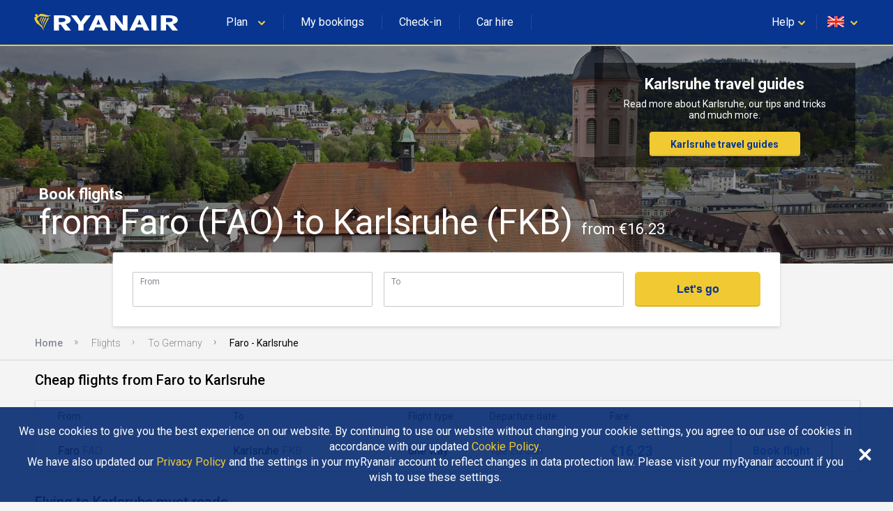

--- FILE ---
content_type: text/css; charset=UTF-8
request_url: https://www.ryanair.com/flights/designs/clientlib-all.bdc1fb866dd357fde3601bb47e4a2c6a.css
body_size: 211400
content:
/*! normalize.css v7.0.0 | MIT License | github.com/necolas/normalize.css */html{line-height:1.15;-ms-text-size-adjust:100%;-webkit-text-size-adjust:100%}body{margin:0}article,aside,footer,header,nav,section{display:block}h1{font-size:2em;margin:0.67em 0}figcaption,figure,main{display:block}figure{margin:1em 40px}hr{-webkit-box-sizing:content-box;box-sizing:content-box;height:0;overflow:visible}pre{font-family:monospace, monospace;font-size:1em}a{background-color:transparent;-webkit-text-decoration-skip:objects}abbr[title]{border-bottom:none;text-decoration:underline;-webkit-text-decoration:underline dotted;text-decoration:underline dotted}b,strong{font-weight:inherit}b,strong{font-weight:bolder}code,kbd,samp{font-family:monospace, monospace;font-size:1em}dfn{font-style:italic}mark{background-color:#ff0;color:#000}small{font-size:80%}sub,sup{font-size:75%;line-height:0;position:relative;vertical-align:baseline}sub{bottom:-0.25em}sup{top:-0.5em}audio,video{display:inline-block}audio:not([controls]){display:none;height:0}img{border-style:none}svg:not(:root){overflow:hidden}button,input,optgroup,select,textarea{font-family:sans-serif;font-size:100%;line-height:1.15;margin:0}button,input{overflow:visible}button,select{text-transform:none}button,html [type="button"],[type="reset"],[type="submit"]{-webkit-appearance:button}button::-moz-focus-inner,[type="button"]::-moz-focus-inner,[type="reset"]::-moz-focus-inner,[type="submit"]::-moz-focus-inner{border-style:none;padding:0}button:-moz-focusring,[type="button"]:-moz-focusring,[type="reset"]:-moz-focusring,[type="submit"]:-moz-focusring{outline:1px dotted ButtonText}fieldset{padding:0.35em 0.75em 0.625em}legend{-webkit-box-sizing:border-box;box-sizing:border-box;color:inherit;display:table;max-width:100%;padding:0;white-space:normal}progress{display:inline-block;vertical-align:baseline}textarea{overflow:auto}[type="checkbox"],[type="radio"]{-webkit-box-sizing:border-box;box-sizing:border-box;padding:0}[type="number"]::-webkit-inner-spin-button,[type="number"]::-webkit-outer-spin-button{height:auto}[type="search"]{-webkit-appearance:textfield;outline-offset:-2px}[type="search"]::-webkit-search-cancel-button,[type="search"]::-webkit-search-decoration{-webkit-appearance:none}::-webkit-file-upload-button{-webkit-appearance:button;font:inherit}details,menu{display:block}summary{display:list-item}canvas{display:inline-block}template{display:none}[hidden]{display:none}html{font-size:100%}h1{font-size:2rem;font-weight:400}h2,.text-h2{font-size:1.75rem;font-weight:400}h3{font-size:1.5rem;font-weight:700}h4{font-size:1.312rem;font-weight:700}h5{font-size:1.125rem;font-weight:700}h6{font-size:1rem;font-weight:700}p{font-size:1rem}.text-l{font-size:1.313rem;font-weight:700;letter-spacing:.056rem}.text-m{font-size:1.125rem;font-weight:500;letter-spacing:.05rem}.text-s-regular{font-size:.875rem;font-weight:400;letter-spacing:.044rem}.text-s-medium{font-size:.875rem;font-weight:500;letter-spacing:.044rem}.text-xs-bold{font-size:.75rem;font-weight:700;letter-spacing:.003rem;line-height:1.5rem}.text-xs-regular{font-size:.75rem;font-weight:400;letter-spacing:.003rem}@media (min-width: 30em){.text-l-xs{font-size:1.313rem;font-weight:700;letter-spacing:.056rem}}@media (min-width: 48em){.text-l-sm{font-size:1.313rem;font-weight:700;letter-spacing:.056rem}}@media (min-width: 64em){.text-l-md{font-size:1.313rem;font-weight:700;letter-spacing:.056rem}}@media (min-width: 75em){.text-l-lg{font-size:1.313rem;font-weight:700;letter-spacing:.056rem}}@media (min-width: 30em){.text-m-xs{font-size:1.125rem;font-weight:500;letter-spacing:.05rem}}@media (min-width: 48em){.text-m-sm{font-size:1.125rem;font-weight:500;letter-spacing:.05rem}}@media (min-width: 64em){.text-m-md{font-size:1.125rem;font-weight:500;letter-spacing:.05rem}}@media (min-width: 75em){.text-m-lg{font-size:1.125rem;font-weight:500;letter-spacing:.05rem}}@media (min-width: 30em){.text-s-regular-xs{font-size:.875rem;font-weight:400;letter-spacing:.044rem}}@media (min-width: 48em){.text-s-regular-sm{font-size:.875rem;font-weight:400;letter-spacing:.044rem}}@media (min-width: 64em){.text-s-regular-md{font-size:.875rem;font-weight:400;letter-spacing:.044rem}}@media (min-width: 75em){.text-s-regular-lg{font-size:.875rem;font-weight:400;letter-spacing:.044rem}}@media (min-width: 30em){.text-s-medium-xs{font-size:.875rem;font-weight:500;letter-spacing:.044rem}}@media (min-width: 48em){.text-s-medium-sm{font-size:.875rem;font-weight:500;letter-spacing:.044rem}}@media (min-width: 64em){.text-s-medium-md{font-size:.875rem;font-weight:500;letter-spacing:.044rem}}@media (min-width: 75em){.text-s-medium-lg{font-size:.875rem;font-weight:500;letter-spacing:.044rem}}@media (min-width: 30em){.text-xs-bold-xs{font-size:.75rem;font-weight:700;letter-spacing:.003rem;line-height:1.5rem}}@media (min-width: 48em){.text-xs-bold-sm{font-size:.75rem;font-weight:700;letter-spacing:.003rem;line-height:1.5rem}}@media (min-width: 64em){.text-xs-bold-md{font-size:.75rem;font-weight:700;letter-spacing:.003rem;line-height:1.5rem}}@media (min-width: 75em){.text-xs-bold-lg{font-size:.75rem;font-weight:700;letter-spacing:.003rem;line-height:1.5rem}}@media (min-width: 30em){.text-xs-regular-xs{font-size:.75rem;font-weight:400;letter-spacing:.003rem}}@media (min-width: 48em){.text-xs-regular-sm{font-size:.75rem;font-weight:400;letter-spacing:.003rem}}@media (min-width: 64em){.text-xs-regular-md{font-size:.75rem;font-weight:400;letter-spacing:.003rem}}@media (min-width: 75em){.text-xs-regular-lg{font-size:.75rem;font-weight:400;letter-spacing:.003rem}}.h1{font-size:1.25rem;line-height:1.625rem}@media (min-width: 48em){.h1{font-size:1.875rem;line-height:2.375rem}}.h2{font-size:1.125rem;line-height:1.4375rem}@media (min-width: 48em){.h2{font-size:1.625rem;line-height:2.125rem}}.h3{font-size:1rem;line-height:1.3125rem}@media (min-width: 48em){.h3{font-size:1.375rem;line-height:1.75rem}}.h4{font-size:0.875rem;line-height:1.125rem}@media (min-width: 48em){.h4{font-size:1.125rem;line-height:1.5rem}}.b1{font-size:1rem;line-height:1.25rem}.b2{font-size:0.875rem;line-height:1.125rem}.b3{font-size:0.75rem;line-height:1rem}.b4{font-size:0.625rem;line-height:0.875rem}.c-dark-blue{color:#073590}.c-rooms-blue{color:#073590}.c-bright-blue{color:#2091eb}.c-brighter-blue{color:#2091eb}.c-washed-blue{color:#e8f4fd}.c-main-yellow{color:#f1c933}.c-very-dark-grey{color:#2e2e2e}.c-text-grey{color:#828790}.c-lines-grey{color:#d2d6d9}.c-error-red-bg{color:#faeae8}.c-error-red{color:#cf2e1d}.c-light-base{color:#fff}.c-success-green{color:#35b510}.c-success-green-bg{color:#eaf7e7}.c-success-green-text{color:#1d7703}.c-warning-orange{color:#ffa409}.c-warning-orange-bg{color:#fff5e6}.c-warning-orange-text{color:#7b4e02}.c-dark-blue-bg{color:#182641}.c-bg-grey{color:#f4f4f4}.c-primary-blue{color:#073590}.c-light-blue{color:#2091eb}.c-standard-grey{color:#828790}.c-info-blue{color:#2091eb}.c-info-text{color:#073590}.c-info-bg{color:#e8f4fd}.c-price-red{color:#cf2e1d}.fill-dark-blue{fill:#073590}.fill-rooms-blue{fill:#073590}.fill-bright-blue{fill:#2091eb}.fill-brighter-blue{fill:#2091eb}.fill-washed-blue{fill:#e8f4fd}.fill-main-yellow{fill:#f1c933}.fill-very-dark-grey{fill:#2e2e2e}.fill-text-grey{fill:#828790}.fill-lines-grey{fill:#d2d6d9}.fill-error-red-bg{fill:#faeae8}.fill-error-red{fill:#cf2e1d}.fill-light-base{fill:#fff}.fill-success-green{fill:#35b510}.fill-success-green-bg{fill:#eaf7e7}.fill-success-green-text{fill:#1d7703}.fill-warning-orange{fill:#ffa409}.fill-warning-orange-bg{fill:#fff5e6}.fill-warning-orange-text{fill:#7b4e02}.fill-dark-blue-bg{fill:#182641}.fill-bg-grey{fill:#f4f4f4}.fill-primary-blue{fill:#073590}.fill-light-blue{fill:#2091eb}.fill-standard-grey{fill:#828790}.fill-info-blue{fill:#2091eb}.fill-info-text{fill:#073590}.fill-info-bg{fill:#e8f4fd}.fill-price-red{fill:#cf2e1d}html{font-size:100%}h1{font-size:2rem;font-weight:400}h2,.text-h2{font-size:1.75rem;font-weight:400}h3{font-size:1.5rem;font-weight:700}h4{font-size:1.312rem;font-weight:700}h5{font-size:1.125rem;font-weight:700}h6{font-size:1rem;font-weight:700}p{font-size:1rem}.text-l{font-size:1.313rem;font-weight:700;letter-spacing:.056rem}.text-m{font-size:1.125rem;font-weight:500;letter-spacing:.05rem}.text-s-regular{font-size:.875rem;font-weight:400;letter-spacing:.044rem}.text-s-medium{font-size:.875rem;font-weight:500;letter-spacing:.044rem}.text-xs-bold{font-size:.75rem;font-weight:700;letter-spacing:.003rem;line-height:1.5rem}.text-xs-regular{font-size:.75rem;font-weight:400;letter-spacing:.003rem}@media (min-width: 30em){.text-l-xs{font-size:1.313rem;font-weight:700;letter-spacing:.056rem}}@media (min-width: 48em){.text-l-sm{font-size:1.313rem;font-weight:700;letter-spacing:.056rem}}@media (min-width: 64em){.text-l-md{font-size:1.313rem;font-weight:700;letter-spacing:.056rem}}@media (min-width: 75em){.text-l-lg{font-size:1.313rem;font-weight:700;letter-spacing:.056rem}}@media (min-width: 30em){.text-m-xs{font-size:1.125rem;font-weight:500;letter-spacing:.05rem}}@media (min-width: 48em){.text-m-sm{font-size:1.125rem;font-weight:500;letter-spacing:.05rem}}@media (min-width: 64em){.text-m-md{font-size:1.125rem;font-weight:500;letter-spacing:.05rem}}@media (min-width: 75em){.text-m-lg{font-size:1.125rem;font-weight:500;letter-spacing:.05rem}}@media (min-width: 30em){.text-s-regular-xs{font-size:.875rem;font-weight:400;letter-spacing:.044rem}}@media (min-width: 48em){.text-s-regular-sm{font-size:.875rem;font-weight:400;letter-spacing:.044rem}}@media (min-width: 64em){.text-s-regular-md{font-size:.875rem;font-weight:400;letter-spacing:.044rem}}@media (min-width: 75em){.text-s-regular-lg{font-size:.875rem;font-weight:400;letter-spacing:.044rem}}@media (min-width: 30em){.text-s-medium-xs{font-size:.875rem;font-weight:500;letter-spacing:.044rem}}@media (min-width: 48em){.text-s-medium-sm{font-size:.875rem;font-weight:500;letter-spacing:.044rem}}@media (min-width: 64em){.text-s-medium-md{font-size:.875rem;font-weight:500;letter-spacing:.044rem}}@media (min-width: 75em){.text-s-medium-lg{font-size:.875rem;font-weight:500;letter-spacing:.044rem}}@media (min-width: 30em){.text-xs-bold-xs{font-size:.75rem;font-weight:700;letter-spacing:.003rem;line-height:1.5rem}}@media (min-width: 48em){.text-xs-bold-sm{font-size:.75rem;font-weight:700;letter-spacing:.003rem;line-height:1.5rem}}@media (min-width: 64em){.text-xs-bold-md{font-size:.75rem;font-weight:700;letter-spacing:.003rem;line-height:1.5rem}}@media (min-width: 75em){.text-xs-bold-lg{font-size:.75rem;font-weight:700;letter-spacing:.003rem;line-height:1.5rem}}@media (min-width: 30em){.text-xs-regular-xs{font-size:.75rem;font-weight:400;letter-spacing:.003rem}}@media (min-width: 48em){.text-xs-regular-sm{font-size:.75rem;font-weight:400;letter-spacing:.003rem}}@media (min-width: 64em){.text-xs-regular-md{font-size:.75rem;font-weight:400;letter-spacing:.003rem}}@media (min-width: 75em){.text-xs-regular-lg{font-size:.75rem;font-weight:400;letter-spacing:.003rem}}.h1{font-size:1.25rem;line-height:1.625rem}@media (min-width: 48em){.h1{font-size:1.875rem;line-height:2.375rem}}.h2{font-size:1.125rem;line-height:1.4375rem}@media (min-width: 48em){.h2{font-size:1.625rem;line-height:2.125rem}}.h3{font-size:1rem;line-height:1.3125rem}@media (min-width: 48em){.h3{font-size:1.375rem;line-height:1.75rem}}.h4{font-size:0.875rem;line-height:1.125rem}@media (min-width: 48em){.h4{font-size:1.125rem;line-height:1.5rem}}.b1{font-size:1rem;line-height:1.25rem}.b2{font-size:0.875rem;line-height:1.125rem}.b3{font-size:0.75rem;line-height:1rem}.b4{font-size:0.625rem;line-height:0.875rem}.c-dark-blue{color:#073590}.c-rooms-blue{color:#073590}.c-bright-blue{color:#2091eb}.c-brighter-blue{color:#2091eb}.c-washed-blue{color:#e8f4fd}.c-main-yellow{color:#f1c933}.c-very-dark-grey{color:#2e2e2e}.c-text-grey{color:#828790}.c-lines-grey{color:#d2d6d9}.c-error-red-bg{color:#faeae8}.c-error-red{color:#cf2e1d}.c-light-base{color:#fff}.c-success-green{color:#35b510}.c-success-green-bg{color:#eaf7e7}.c-success-green-text{color:#1d7703}.c-warning-orange{color:#ffa409}.c-warning-orange-bg{color:#fff5e6}.c-warning-orange-text{color:#7b4e02}.c-dark-blue-bg{color:#182641}.c-bg-grey{color:#f4f4f4}.c-primary-blue{color:#073590}.c-light-blue{color:#2091eb}.c-standard-grey{color:#828790}.c-info-blue{color:#2091eb}.c-info-text{color:#073590}.c-info-bg{color:#e8f4fd}.c-price-red{color:#cf2e1d}.fill-dark-blue{fill:#073590}.fill-rooms-blue{fill:#073590}.fill-bright-blue{fill:#2091eb}.fill-brighter-blue{fill:#2091eb}.fill-washed-blue{fill:#e8f4fd}.fill-main-yellow{fill:#f1c933}.fill-very-dark-grey{fill:#2e2e2e}.fill-text-grey{fill:#828790}.fill-lines-grey{fill:#d2d6d9}.fill-error-red-bg{fill:#faeae8}.fill-error-red{fill:#cf2e1d}.fill-light-base{fill:#fff}.fill-success-green{fill:#35b510}.fill-success-green-bg{fill:#eaf7e7}.fill-success-green-text{fill:#1d7703}.fill-warning-orange{fill:#ffa409}.fill-warning-orange-bg{fill:#fff5e6}.fill-warning-orange-text{fill:#7b4e02}.fill-dark-blue-bg{fill:#182641}.fill-bg-grey{fill:#f4f4f4}.fill-primary-blue{fill:#073590}.fill-light-blue{fill:#2091eb}.fill-standard-grey{fill:#828790}.fill-info-blue{fill:#2091eb}.fill-info-text{fill:#073590}.fill-info-bg{fill:#e8f4fd}.fill-price-red{fill:#cf2e1d}.sub-title{color:#073590;font-size:1.1rem;font-weight:700;line-height:1.2rem;padding:0 1rem 1rem}@media (min-width: 48em){.sub-title{color:#2e2e2e;font-size:1.4rem;font-weight:bold;line-height:1.69rem}}html{background-color:#f4f4f4;color:#4a4a4a}.seo-body{color:#4a4a4a;font-family:'Roboto', sans-serif;margin:0}.seo-body.menu-open{overflow-x:hidden;overflow-y:hidden;position:fixed}.seo-body.menu-open .btn-phone-menu{background:#073590;left:260px;z-index:1}.seo-body.menu-open .btn-phone-menu svg{-webkit-transform:rotate(-90deg);transform:rotate(-90deg)}.seo-body.menu-open .FR-phone-menu{left:0;-webkit-box-shadow:2px 0 6px rgba(0,0,0,0.2);box-shadow:2px 0 6px rgba(0,0,0,0.2);-webkit-transition:left 1s;transition:left 1s;z-index:10}.seo-body.menu-open .menu-toggle{left:260px;-webkit-transition:1s;transition:1s;z-index:1}.seo-body.menu-open .menu-toggle .hamburger{padding-left:0}.seo-body.menu-open .menu-toggle .hamburger span{width:0%}.seo-body.menu-open .menu-toggle .hamburger span:nth-child(1){-webkit-transition:0s ease-in-out;transition:0s ease-in-out}.seo-body.menu-open .menu-toggle .hamburger span:nth-child(2){-webkit-transition:0.125s ease-in-out;transition:0.125s ease-in-out}.seo-body.menu-open .menu-toggle .hamburger span:nth-child(3){-webkit-transition:0.25s ease-in-out;transition:0.25s ease-in-out}.seo-body.menu-open .menu-toggle .cross span:nth-child(1){height:80%;-webkit-transition:0.625s ease-in-out;transition:0.625s ease-in-out}.seo-body.menu-open .menu-toggle .cross span:nth-child(2){-webkit-transition:0.375s ease-in-out;transition:0.375s ease-in-out;width:80%}.clearfix:before,.clearfix:after{content:' ';display:table}.clearfix:after{clear:both}.icon{position:relative;display:inline-block;vertical-align:middle;width:24px;height:24px;fill:#c3c8cc}.container,.container-fluid{margin-left:auto;margin-right:auto;padding-left:8px;padding-right:8px;width:calc(100% - 16px)}@media (min-width: 64em){.container,.container-fluid{width:960px}}@media (min-width: 75em){.container,.container-fluid{width:1200px}}.ico-flag{position:relative;top:3px;display:inline-block;width:24px;height:16px;margin-right:5px;border:1px solid #f4f4f4;border-radius:2px;background:url("https://www.ryanair.com/etc/designs/ryanair/frontend/resources/img/sprite-markets-48x32.png") 0 0;background-size:1004px 16px}.ico-flag.gb{background-position:0 0}.ico-flag.ie{background-position:-25px 0}.ico-flag.be{background-position:-49px 0}.ico-flag.bg{background-position:-74px 0}.ico-flag.hr{background-position:-99px 0}.ico-flag.cy{background-position:-123px 0}.ico-flag.cz{background-position:-148px 0}.ico-flag.dk{background-position:-172px 0}.ico-flag.de{background-position:-197px 0}.ico-flag.es{background-position:-221px 0}.ico-flag.ct{background-position:-245px 0}.ico-flag.ee{background-position:-270px 0}.ico-flag.fi{background-position:-295px 0}.ico-flag.fr{background-position:-320px 0}.ico-flag.it{background-position:-344px 0}.ico-flag.lv{background-position:-369px 0}.ico-flag.lt{background-position:-393px 0}.ico-flag.hu{background-position:-418px 0}.ico-flag.mt{background-position:-442px 0}.ico-flag.ma{background-position:-466px 0}.ico-flag.nl{background-position:-491px 0}.ico-flag.no{background-position:-516px 0}.ico-flag.at{background-position:-540px 0}.ico-flag.pl{background-position:-565px 0}.ico-flag.ro{background-position:-590px 0}.ico-flag.sk{background-position:-614px 0}.ico-flag.se{background-position:-639px 0}.ico-flag.gr{background-position:-663px 0}.ico-flag.pt{background-position:-688px 0}.ico-flag.us{background-position:-712px 0}.ico-flag.ch{background-position:-736px 0}.ico-flag.rs{background-position:-761px 0}.ico-flag.sr{background-position:-761px 0}.ico-flag.il{background-position:-786px 0}.ico-flag.lu{background-position:-810px 0}.ico-flag.me{background-position:-835px 0}.ico-flag.ua{background-position:-860px 0}.ico-flag.cn{background-position:-884px 0}.ico-flag.eu{background-position:-908px 0}.ico-flag.ba{background-position:-932px 0}.ico-flag.tr{background-position:-956px 0}.ico-flag.me{background-position:-980px 0}.core-link,.core-link-inline{color:#2091eb;font-weight:700;outline:0}.core-link-inline{font-weight:400}a{text-decoration:none}a:focus,a:hover{color:#23527c;text-decoration:underline}.core-link,.core-link fieldset[disabled],.core-link-inline,.core-link-inline fieldset[disabled],.core-link-inline.disabled,.core-link-inline:active,.core-link-inline:hover,.core-link-inline[disabled],.core-link.disabled,.core-link:active,.core-link:hover,.core-link[disabled]{border-color:transparent;background-color:transparent;-webkit-box-shadow:none;box-shadow:none}.text-regular{font-size:1rem;line-height:1.625rem}.multi-image-picture{display:block;-webkit-filter:brightness(40%);filter:brightness(40%);height:100%;min-height:16.125rem;width:100%}@media (min-width: 48em){.multi-image-picture{-webkit-filter:brightness(60%);filter:brightness(60%)}}@media all and (-ms-high-contrast: none), (-ms-high-contrast: active){.multi-image-picture:after{background:rgba(0,0,0,0.5);content:'';height:100%;position:absolute;width:100%}}input,textarea,button,select,a{-webkit-tap-highlight-color:rgba(0,0,0,0)}.seo-hidden-overflow{overflow:hidden}.sub-header-container{display:-webkit-box;display:-ms-flexbox;display:flex;-webkit-box-orient:vertical;-webkit-box-direction:normal;-ms-flex-direction:column;flex-direction:column;-webkit-box-pack:center;-ms-flex-pack:center;justify-content:center;margin-bottom:1px}.sub-header-container .sub-header-relative-component-container{display:-webkit-box;display:-ms-flexbox;display:flex}.sub-header-container custom-flight-search{display:-webkit-box;display:-ms-flexbox;display:flex;-webkit-box-pack:center;-ms-flex-pack:center;justify-content:center}.sub-header-container .flight-search-overlap{margin-top:-5rem;z-index:1}@media (min-width: 48em){.sub-header-container .flight-search-overlap{margin-top:0}}@media (min-width: 64em){.sub-header-container .flight-search-overlap{margin-top:-2rem}}@media (min-width: 75em){.sub-header-container .flight-search-overlap{margin-top:-1rem}}.page-main-container{display:-webkit-box;display:-ms-flexbox;display:flex;-webkit-box-orient:vertical;-webkit-box-direction:normal;-ms-flex-direction:column;flex-direction:column;-webkit-box-pack:center;-ms-flex-pack:center;justify-content:center;margin-left:auto;margin-right:auto;padding-bottom:2rem;padding-left:0;padding-right:0;position:relative;width:100%}@media (min-width: 64em){.page-main-container{width:960px}}@media (min-width: 75em){.page-main-container{width:1181px}}.page-main-container .sitemaps{padding:1rem;text-align:center}@media (min-width: 48em){.page-main-container .sitemaps{padding:0}}.page-main-container .sitemaps section{float:left;padding-left:2rem;width:100%}.page-main-container .sitemaps section>a{float:left;font-size:14px;line-height:1.4;text-align:left;width:100%}@media (min-width: 48em){.page-main-container .sitemaps section>a{float:left;width:25%}}.page-main-container .sitemaps section>a:hover,.page-main-container .sitemaps section>a:focus{color:#062b71;text-decoration:underline}.page-main-container .sitemaps footer{background:#fff;float:left;width:100%}.page-main-container h2{color:#000;font-size:1rem;font-weight:normal;line-height:1.25rem;padding-left:1rem}@media (min-width: 48em){.page-main-container h2{font-size:1.25rem;margin-bottom:0.875rem;margin-top:1rem;padding-left:2rem}}@media (min-width: 64em){.page-main-container h2{padding-left:0}}.page-main-container a{color:#2091eb}.page-main-container a:hover{color:#2091eb;text-decoration:none}.page-main-container ul{padding-left:1rem}.page-main-container ul li{font-size:0.75rem;line-height:1.25rem;margin-bottom:0.75rem;margin-top:0}@media (min-width: 48em){.page-main-container ul li{font-size:1rem;line-height:1.75rem;margin:0}}ul.seo-paging{-webkit-box-align:center;-ms-flex-align:center;align-items:center;display:-webkit-box;display:-ms-flexbox;display:flex;-webkit-box-orient:horizontal;-webkit-box-direction:normal;-ms-flex-direction:row;flex-direction:row;-ms-flex-wrap:wrap;flex-wrap:wrap;-webkit-box-pack:center;-ms-flex-pack:center;justify-content:center;margin:0;max-width:100%;padding:0}ul.seo-paging li.seo-paging__page{-webkit-box-align:center;-ms-flex-align:center;align-items:center;background-color:#fff;border:1px solid #ddd;cursor:pointer;display:-webkit-box;display:-ms-flexbox;display:flex;-webkit-box-pack:center;-ms-flex-pack:center;justify-content:center;margin:-1px 0 0 -1px;padding:0.5rem 1rem}@media (min-width: 48em){ul.seo-paging li.seo-paging__page{margin:-1px 0 0 -1px}}ul.seo-paging li.seo-paging__page:hover{background-color:#073590;border-color:#ddd}ul.seo-paging li.seo-paging__page:hover a{color:#fff}

/*! normalize.css v7.0.0 | MIT License | github.com/necolas/normalize.css */html{line-height:1.15;-ms-text-size-adjust:100%;-webkit-text-size-adjust:100%}body{margin:0}article,aside,footer,header,nav,section{display:block}h1{font-size:2em;margin:0.67em 0}figcaption,figure,main{display:block}figure{margin:1em 40px}hr{-webkit-box-sizing:content-box;box-sizing:content-box;height:0;overflow:visible}pre{font-family:monospace, monospace;font-size:1em}a{background-color:transparent;-webkit-text-decoration-skip:objects}abbr[title]{border-bottom:none;text-decoration:underline;-webkit-text-decoration:underline dotted;text-decoration:underline dotted}b,strong{font-weight:inherit}b,strong{font-weight:bolder}code,kbd,samp{font-family:monospace, monospace;font-size:1em}dfn{font-style:italic}mark{background-color:#ff0;color:#000}small{font-size:80%}sub,sup{font-size:75%;line-height:0;position:relative;vertical-align:baseline}sub{bottom:-0.25em}sup{top:-0.5em}audio,video{display:inline-block}audio:not([controls]){display:none;height:0}img{border-style:none}svg:not(:root){overflow:hidden}button,input,optgroup,select,textarea{font-family:sans-serif;font-size:100%;line-height:1.15;margin:0}button,input{overflow:visible}button,select{text-transform:none}button,html [type="button"],[type="reset"],[type="submit"]{-webkit-appearance:button}button::-moz-focus-inner,[type="button"]::-moz-focus-inner,[type="reset"]::-moz-focus-inner,[type="submit"]::-moz-focus-inner{border-style:none;padding:0}button:-moz-focusring,[type="button"]:-moz-focusring,[type="reset"]:-moz-focusring,[type="submit"]:-moz-focusring{outline:1px dotted ButtonText}fieldset{padding:0.35em 0.75em 0.625em}legend{-webkit-box-sizing:border-box;box-sizing:border-box;color:inherit;display:table;max-width:100%;padding:0;white-space:normal}progress{display:inline-block;vertical-align:baseline}textarea{overflow:auto}[type="checkbox"],[type="radio"]{-webkit-box-sizing:border-box;box-sizing:border-box;padding:0}[type="number"]::-webkit-inner-spin-button,[type="number"]::-webkit-outer-spin-button{height:auto}[type="search"]{-webkit-appearance:textfield;outline-offset:-2px}[type="search"]::-webkit-search-cancel-button,[type="search"]::-webkit-search-decoration{-webkit-appearance:none}::-webkit-file-upload-button{-webkit-appearance:button;font:inherit}details,menu{display:block}summary{display:list-item}canvas{display:inline-block}template{display:none}[hidden]{display:none}html{font-size:100%}h1{font-size:2rem;font-weight:400}h2,.text-h2{font-size:1.75rem;font-weight:400}h3{font-size:1.5rem;font-weight:700}h4{font-size:1.312rem;font-weight:700}h5{font-size:1.125rem;font-weight:700}h6{font-size:1rem;font-weight:700}p{font-size:1rem}.text-l{font-size:1.313rem;font-weight:700;letter-spacing:.056rem}.text-m{font-size:1.125rem;font-weight:500;letter-spacing:.05rem}.text-s-regular{font-size:.875rem;font-weight:400;letter-spacing:.044rem}.text-s-medium{font-size:.875rem;font-weight:500;letter-spacing:.044rem}.text-xs-bold{font-size:.75rem;font-weight:700;letter-spacing:.003rem;line-height:1.5rem}.text-xs-regular{font-size:.75rem;font-weight:400;letter-spacing:.003rem}@media (min-width: 30em){.text-l-xs{font-size:1.313rem;font-weight:700;letter-spacing:.056rem}}@media (min-width: 48em){.text-l-sm{font-size:1.313rem;font-weight:700;letter-spacing:.056rem}}@media (min-width: 64em){.text-l-md{font-size:1.313rem;font-weight:700;letter-spacing:.056rem}}@media (min-width: 75em){.text-l-lg{font-size:1.313rem;font-weight:700;letter-spacing:.056rem}}@media (min-width: 30em){.text-m-xs{font-size:1.125rem;font-weight:500;letter-spacing:.05rem}}@media (min-width: 48em){.text-m-sm{font-size:1.125rem;font-weight:500;letter-spacing:.05rem}}@media (min-width: 64em){.text-m-md{font-size:1.125rem;font-weight:500;letter-spacing:.05rem}}@media (min-width: 75em){.text-m-lg{font-size:1.125rem;font-weight:500;letter-spacing:.05rem}}@media (min-width: 30em){.text-s-regular-xs{font-size:.875rem;font-weight:400;letter-spacing:.044rem}}@media (min-width: 48em){.text-s-regular-sm{font-size:.875rem;font-weight:400;letter-spacing:.044rem}}@media (min-width: 64em){.text-s-regular-md{font-size:.875rem;font-weight:400;letter-spacing:.044rem}}@media (min-width: 75em){.text-s-regular-lg{font-size:.875rem;font-weight:400;letter-spacing:.044rem}}@media (min-width: 30em){.text-s-medium-xs{font-size:.875rem;font-weight:500;letter-spacing:.044rem}}@media (min-width: 48em){.text-s-medium-sm{font-size:.875rem;font-weight:500;letter-spacing:.044rem}}@media (min-width: 64em){.text-s-medium-md{font-size:.875rem;font-weight:500;letter-spacing:.044rem}}@media (min-width: 75em){.text-s-medium-lg{font-size:.875rem;font-weight:500;letter-spacing:.044rem}}@media (min-width: 30em){.text-xs-bold-xs{font-size:.75rem;font-weight:700;letter-spacing:.003rem;line-height:1.5rem}}@media (min-width: 48em){.text-xs-bold-sm{font-size:.75rem;font-weight:700;letter-spacing:.003rem;line-height:1.5rem}}@media (min-width: 64em){.text-xs-bold-md{font-size:.75rem;font-weight:700;letter-spacing:.003rem;line-height:1.5rem}}@media (min-width: 75em){.text-xs-bold-lg{font-size:.75rem;font-weight:700;letter-spacing:.003rem;line-height:1.5rem}}@media (min-width: 30em){.text-xs-regular-xs{font-size:.75rem;font-weight:400;letter-spacing:.003rem}}@media (min-width: 48em){.text-xs-regular-sm{font-size:.75rem;font-weight:400;letter-spacing:.003rem}}@media (min-width: 64em){.text-xs-regular-md{font-size:.75rem;font-weight:400;letter-spacing:.003rem}}@media (min-width: 75em){.text-xs-regular-lg{font-size:.75rem;font-weight:400;letter-spacing:.003rem}}.h1{font-size:1.25rem;line-height:1.625rem}@media (min-width: 48em){.h1{font-size:1.875rem;line-height:2.375rem}}.h2{font-size:1.125rem;line-height:1.4375rem}@media (min-width: 48em){.h2{font-size:1.625rem;line-height:2.125rem}}.h3{font-size:1rem;line-height:1.3125rem}@media (min-width: 48em){.h3{font-size:1.375rem;line-height:1.75rem}}.h4{font-size:0.875rem;line-height:1.125rem}@media (min-width: 48em){.h4{font-size:1.125rem;line-height:1.5rem}}.b1{font-size:1rem;line-height:1.25rem}.b2{font-size:0.875rem;line-height:1.125rem}.b3{font-size:0.75rem;line-height:1rem}.b4{font-size:0.625rem;line-height:0.875rem}.c-dark-blue{color:#073590}.c-rooms-blue{color:#073590}.c-bright-blue{color:#2091eb}.c-brighter-blue{color:#2091eb}.c-washed-blue{color:#e8f4fd}.c-main-yellow{color:#f1c933}.c-very-dark-grey{color:#2e2e2e}.c-text-grey{color:#828790}.c-lines-grey{color:#d2d6d9}.c-error-red-bg{color:#faeae8}.c-error-red{color:#cf2e1d}.c-light-base{color:#fff}.c-success-green{color:#35b510}.c-success-green-bg{color:#eaf7e7}.c-success-green-text{color:#1d7703}.c-warning-orange{color:#ffa409}.c-warning-orange-bg{color:#fff5e6}.c-warning-orange-text{color:#7b4e02}.c-dark-blue-bg{color:#182641}.c-bg-grey{color:#f4f4f4}.c-primary-blue{color:#073590}.c-light-blue{color:#2091eb}.c-standard-grey{color:#828790}.c-info-blue{color:#2091eb}.c-info-text{color:#073590}.c-info-bg{color:#e8f4fd}.c-price-red{color:#cf2e1d}.fill-dark-blue{fill:#073590}.fill-rooms-blue{fill:#073590}.fill-bright-blue{fill:#2091eb}.fill-brighter-blue{fill:#2091eb}.fill-washed-blue{fill:#e8f4fd}.fill-main-yellow{fill:#f1c933}.fill-very-dark-grey{fill:#2e2e2e}.fill-text-grey{fill:#828790}.fill-lines-grey{fill:#d2d6d9}.fill-error-red-bg{fill:#faeae8}.fill-error-red{fill:#cf2e1d}.fill-light-base{fill:#fff}.fill-success-green{fill:#35b510}.fill-success-green-bg{fill:#eaf7e7}.fill-success-green-text{fill:#1d7703}.fill-warning-orange{fill:#ffa409}.fill-warning-orange-bg{fill:#fff5e6}.fill-warning-orange-text{fill:#7b4e02}.fill-dark-blue-bg{fill:#182641}.fill-bg-grey{fill:#f4f4f4}.fill-primary-blue{fill:#073590}.fill-light-blue{fill:#2091eb}.fill-standard-grey{fill:#828790}.fill-info-blue{fill:#2091eb}.fill-info-text{fill:#073590}.fill-info-bg{fill:#e8f4fd}.fill-price-red{fill:#cf2e1d}html{font-size:100%}h1{font-size:2rem;font-weight:400}h2,.text-h2{font-size:1.75rem;font-weight:400}h3{font-size:1.5rem;font-weight:700}h4{font-size:1.312rem;font-weight:700}h5{font-size:1.125rem;font-weight:700}h6{font-size:1rem;font-weight:700}p{font-size:1rem}.text-l{font-size:1.313rem;font-weight:700;letter-spacing:.056rem}.text-m{font-size:1.125rem;font-weight:500;letter-spacing:.05rem}.text-s-regular{font-size:.875rem;font-weight:400;letter-spacing:.044rem}.text-s-medium{font-size:.875rem;font-weight:500;letter-spacing:.044rem}.text-xs-bold{font-size:.75rem;font-weight:700;letter-spacing:.003rem;line-height:1.5rem}.text-xs-regular{font-size:.75rem;font-weight:400;letter-spacing:.003rem}@media (min-width: 30em){.text-l-xs{font-size:1.313rem;font-weight:700;letter-spacing:.056rem}}@media (min-width: 48em){.text-l-sm{font-size:1.313rem;font-weight:700;letter-spacing:.056rem}}@media (min-width: 64em){.text-l-md{font-size:1.313rem;font-weight:700;letter-spacing:.056rem}}@media (min-width: 75em){.text-l-lg{font-size:1.313rem;font-weight:700;letter-spacing:.056rem}}@media (min-width: 30em){.text-m-xs{font-size:1.125rem;font-weight:500;letter-spacing:.05rem}}@media (min-width: 48em){.text-m-sm{font-size:1.125rem;font-weight:500;letter-spacing:.05rem}}@media (min-width: 64em){.text-m-md{font-size:1.125rem;font-weight:500;letter-spacing:.05rem}}@media (min-width: 75em){.text-m-lg{font-size:1.125rem;font-weight:500;letter-spacing:.05rem}}@media (min-width: 30em){.text-s-regular-xs{font-size:.875rem;font-weight:400;letter-spacing:.044rem}}@media (min-width: 48em){.text-s-regular-sm{font-size:.875rem;font-weight:400;letter-spacing:.044rem}}@media (min-width: 64em){.text-s-regular-md{font-size:.875rem;font-weight:400;letter-spacing:.044rem}}@media (min-width: 75em){.text-s-regular-lg{font-size:.875rem;font-weight:400;letter-spacing:.044rem}}@media (min-width: 30em){.text-s-medium-xs{font-size:.875rem;font-weight:500;letter-spacing:.044rem}}@media (min-width: 48em){.text-s-medium-sm{font-size:.875rem;font-weight:500;letter-spacing:.044rem}}@media (min-width: 64em){.text-s-medium-md{font-size:.875rem;font-weight:500;letter-spacing:.044rem}}@media (min-width: 75em){.text-s-medium-lg{font-size:.875rem;font-weight:500;letter-spacing:.044rem}}@media (min-width: 30em){.text-xs-bold-xs{font-size:.75rem;font-weight:700;letter-spacing:.003rem;line-height:1.5rem}}@media (min-width: 48em){.text-xs-bold-sm{font-size:.75rem;font-weight:700;letter-spacing:.003rem;line-height:1.5rem}}@media (min-width: 64em){.text-xs-bold-md{font-size:.75rem;font-weight:700;letter-spacing:.003rem;line-height:1.5rem}}@media (min-width: 75em){.text-xs-bold-lg{font-size:.75rem;font-weight:700;letter-spacing:.003rem;line-height:1.5rem}}@media (min-width: 30em){.text-xs-regular-xs{font-size:.75rem;font-weight:400;letter-spacing:.003rem}}@media (min-width: 48em){.text-xs-regular-sm{font-size:.75rem;font-weight:400;letter-spacing:.003rem}}@media (min-width: 64em){.text-xs-regular-md{font-size:.75rem;font-weight:400;letter-spacing:.003rem}}@media (min-width: 75em){.text-xs-regular-lg{font-size:.75rem;font-weight:400;letter-spacing:.003rem}}.h1{font-size:1.25rem;line-height:1.625rem}@media (min-width: 48em){.h1{font-size:1.875rem;line-height:2.375rem}}.h2{font-size:1.125rem;line-height:1.4375rem}@media (min-width: 48em){.h2{font-size:1.625rem;line-height:2.125rem}}.h3{font-size:1rem;line-height:1.3125rem}@media (min-width: 48em){.h3{font-size:1.375rem;line-height:1.75rem}}.h4{font-size:0.875rem;line-height:1.125rem}@media (min-width: 48em){.h4{font-size:1.125rem;line-height:1.5rem}}.b1{font-size:1rem;line-height:1.25rem}.b2{font-size:0.875rem;line-height:1.125rem}.b3{font-size:0.75rem;line-height:1rem}.b4{font-size:0.625rem;line-height:0.875rem}.c-dark-blue{color:#073590}.c-rooms-blue{color:#073590}.c-bright-blue{color:#2091eb}.c-brighter-blue{color:#2091eb}.c-washed-blue{color:#e8f4fd}.c-main-yellow{color:#f1c933}.c-very-dark-grey{color:#2e2e2e}.c-text-grey{color:#828790}.c-lines-grey{color:#d2d6d9}.c-error-red-bg{color:#faeae8}.c-error-red{color:#cf2e1d}.c-light-base{color:#fff}.c-success-green{color:#35b510}.c-success-green-bg{color:#eaf7e7}.c-success-green-text{color:#1d7703}.c-warning-orange{color:#ffa409}.c-warning-orange-bg{color:#fff5e6}.c-warning-orange-text{color:#7b4e02}.c-dark-blue-bg{color:#182641}.c-bg-grey{color:#f4f4f4}.c-primary-blue{color:#073590}.c-light-blue{color:#2091eb}.c-standard-grey{color:#828790}.c-info-blue{color:#2091eb}.c-info-text{color:#073590}.c-info-bg{color:#e8f4fd}.c-price-red{color:#cf2e1d}.fill-dark-blue{fill:#073590}.fill-rooms-blue{fill:#073590}.fill-bright-blue{fill:#2091eb}.fill-brighter-blue{fill:#2091eb}.fill-washed-blue{fill:#e8f4fd}.fill-main-yellow{fill:#f1c933}.fill-very-dark-grey{fill:#2e2e2e}.fill-text-grey{fill:#828790}.fill-lines-grey{fill:#d2d6d9}.fill-error-red-bg{fill:#faeae8}.fill-error-red{fill:#cf2e1d}.fill-light-base{fill:#fff}.fill-success-green{fill:#35b510}.fill-success-green-bg{fill:#eaf7e7}.fill-success-green-text{fill:#1d7703}.fill-warning-orange{fill:#ffa409}.fill-warning-orange-bg{fill:#fff5e6}.fill-warning-orange-text{fill:#7b4e02}.fill-dark-blue-bg{fill:#182641}.fill-bg-grey{fill:#f4f4f4}.fill-primary-blue{fill:#073590}.fill-light-blue{fill:#2091eb}.fill-standard-grey{fill:#828790}.fill-info-blue{fill:#2091eb}.fill-info-text{fill:#073590}.fill-info-bg{fill:#e8f4fd}.fill-price-red{fill:#cf2e1d}.sub-title{color:#073590;font-size:1.1rem;font-weight:700;line-height:1.2rem;padding:0 1rem 1rem}@media (min-width: 48em){.sub-title{color:#2e2e2e;font-size:1.4rem;font-weight:bold;line-height:1.69rem}}html{background-color:#f4f4f4;color:#4a4a4a}.seo-body{color:#4a4a4a;font-family:'Roboto', sans-serif;margin:0}.seo-body.menu-open{overflow-x:hidden;overflow-y:hidden;position:fixed}.seo-body.menu-open .btn-phone-menu{background:#073590;left:260px;z-index:1}.seo-body.menu-open .btn-phone-menu svg{-webkit-transform:rotate(-90deg);transform:rotate(-90deg)}.seo-body.menu-open .FR-phone-menu{left:0;-webkit-box-shadow:2px 0 6px rgba(0,0,0,0.2);box-shadow:2px 0 6px rgba(0,0,0,0.2);-webkit-transition:left 1s;transition:left 1s;z-index:10}.seo-body.menu-open .menu-toggle{left:260px;-webkit-transition:1s;transition:1s;z-index:1}.seo-body.menu-open .menu-toggle .hamburger{padding-left:0}.seo-body.menu-open .menu-toggle .hamburger span{width:0%}.seo-body.menu-open .menu-toggle .hamburger span:nth-child(1){-webkit-transition:0s ease-in-out;transition:0s ease-in-out}.seo-body.menu-open .menu-toggle .hamburger span:nth-child(2){-webkit-transition:0.125s ease-in-out;transition:0.125s ease-in-out}.seo-body.menu-open .menu-toggle .hamburger span:nth-child(3){-webkit-transition:0.25s ease-in-out;transition:0.25s ease-in-out}.seo-body.menu-open .menu-toggle .cross span:nth-child(1){height:80%;-webkit-transition:0.625s ease-in-out;transition:0.625s ease-in-out}.seo-body.menu-open .menu-toggle .cross span:nth-child(2){-webkit-transition:0.375s ease-in-out;transition:0.375s ease-in-out;width:80%}.clearfix:before,.clearfix:after{content:' ';display:table}.clearfix:after{clear:both}.icon{position:relative;display:inline-block;vertical-align:middle;width:24px;height:24px;fill:#c3c8cc}.container,.container-fluid{margin-left:auto;margin-right:auto;padding-left:8px;padding-right:8px;width:calc(100% - 16px)}@media (min-width: 64em){.container,.container-fluid{width:960px}}@media (min-width: 75em){.container,.container-fluid{width:1200px}}.ico-flag{position:relative;top:3px;display:inline-block;width:24px;height:16px;margin-right:5px;border:1px solid #f4f4f4;border-radius:2px;background:url("https://www.ryanair.com/etc/designs/ryanair/frontend/resources/img/sprite-markets-48x32.png") 0 0;background-size:1004px 16px}.ico-flag.gb{background-position:0 0}.ico-flag.ie{background-position:-25px 0}.ico-flag.be{background-position:-49px 0}.ico-flag.bg{background-position:-74px 0}.ico-flag.hr{background-position:-99px 0}.ico-flag.cy{background-position:-123px 0}.ico-flag.cz{background-position:-148px 0}.ico-flag.dk{background-position:-172px 0}.ico-flag.de{background-position:-197px 0}.ico-flag.es{background-position:-221px 0}.ico-flag.ct{background-position:-245px 0}.ico-flag.ee{background-position:-270px 0}.ico-flag.fi{background-position:-295px 0}.ico-flag.fr{background-position:-320px 0}.ico-flag.it{background-position:-344px 0}.ico-flag.lv{background-position:-369px 0}.ico-flag.lt{background-position:-393px 0}.ico-flag.hu{background-position:-418px 0}.ico-flag.mt{background-position:-442px 0}.ico-flag.ma{background-position:-466px 0}.ico-flag.nl{background-position:-491px 0}.ico-flag.no{background-position:-516px 0}.ico-flag.at{background-position:-540px 0}.ico-flag.pl{background-position:-565px 0}.ico-flag.ro{background-position:-590px 0}.ico-flag.sk{background-position:-614px 0}.ico-flag.se{background-position:-639px 0}.ico-flag.gr{background-position:-663px 0}.ico-flag.pt{background-position:-688px 0}.ico-flag.us{background-position:-712px 0}.ico-flag.ch{background-position:-736px 0}.ico-flag.rs{background-position:-761px 0}.ico-flag.sr{background-position:-761px 0}.ico-flag.il{background-position:-786px 0}.ico-flag.lu{background-position:-810px 0}.ico-flag.me{background-position:-835px 0}.ico-flag.ua{background-position:-860px 0}.ico-flag.cn{background-position:-884px 0}.ico-flag.eu{background-position:-908px 0}.ico-flag.ba{background-position:-932px 0}.ico-flag.tr{background-position:-956px 0}.ico-flag.me{background-position:-980px 0}.core-link,.core-link-inline{color:#2091eb;font-weight:700;outline:0}.core-link-inline{font-weight:400}a{text-decoration:none}a:focus,a:hover{color:#23527c;text-decoration:underline}.core-link,.core-link fieldset[disabled],.core-link-inline,.core-link-inline fieldset[disabled],.core-link-inline.disabled,.core-link-inline:active,.core-link-inline:hover,.core-link-inline[disabled],.core-link.disabled,.core-link:active,.core-link:hover,.core-link[disabled]{border-color:transparent;background-color:transparent;-webkit-box-shadow:none;box-shadow:none}.text-regular{font-size:1rem;line-height:1.625rem}.multi-image-picture{display:block;-webkit-filter:brightness(40%);filter:brightness(40%);height:100%;min-height:16.125rem;width:100%}@media (min-width: 48em){.multi-image-picture{-webkit-filter:brightness(60%);filter:brightness(60%)}}@media all and (-ms-high-contrast: none), (-ms-high-contrast: active){.multi-image-picture:after{background:rgba(0,0,0,0.5);content:'';height:100%;position:absolute;width:100%}}input,textarea,button,select,a{-webkit-tap-highlight-color:rgba(0,0,0,0)}.seo-hidden-overflow{overflow:hidden}.sub-header-container{display:-webkit-box;display:-ms-flexbox;display:flex;-webkit-box-orient:vertical;-webkit-box-direction:normal;-ms-flex-direction:column;flex-direction:column;-webkit-box-pack:center;-ms-flex-pack:center;justify-content:center;margin-bottom:1px}.sub-header-container .sub-header-relative-component-container{display:-webkit-box;display:-ms-flexbox;display:flex}.sub-header-container custom-flight-search{display:-webkit-box;display:-ms-flexbox;display:flex;-webkit-box-pack:center;-ms-flex-pack:center;justify-content:center}.sub-header-container .flight-search-overlap{margin-top:-5rem;z-index:1}@media (min-width: 48em){.sub-header-container .flight-search-overlap{margin-top:0}}@media (min-width: 64em){.sub-header-container .flight-search-overlap{margin-top:-2rem}}@media (min-width: 75em){.sub-header-container .flight-search-overlap{margin-top:-1rem}}.page-main-container{display:-webkit-box;display:-ms-flexbox;display:flex;-webkit-box-orient:vertical;-webkit-box-direction:normal;-ms-flex-direction:column;flex-direction:column;-webkit-box-pack:center;-ms-flex-pack:center;justify-content:center;margin-left:auto;margin-right:auto;padding-bottom:2rem;padding-left:0;padding-right:0;position:relative;width:100%}@media (min-width: 64em){.page-main-container{width:960px}}@media (min-width: 75em){.page-main-container{width:1181px}}.page-main-container .sitemaps{padding:1rem;text-align:center}@media (min-width: 48em){.page-main-container .sitemaps{padding:0}}.page-main-container .sitemaps section{float:left;padding-left:2rem;width:100%}.page-main-container .sitemaps section>a{float:left;font-size:14px;line-height:1.4;text-align:left;width:100%}@media (min-width: 48em){.page-main-container .sitemaps section>a{float:left;width:25%}}.page-main-container .sitemaps section>a:hover,.page-main-container .sitemaps section>a:focus{color:#062b71;text-decoration:underline}.page-main-container .sitemaps footer{background:#fff;float:left;width:100%}.page-main-container h2{color:#000;font-size:1rem;font-weight:normal;line-height:1.25rem;padding-left:1rem}@media (min-width: 48em){.page-main-container h2{font-size:1.25rem;margin-bottom:0.875rem;margin-top:1rem;padding-left:2rem}}@media (min-width: 64em){.page-main-container h2{padding-left:0}}.page-main-container a{color:#2091eb}.page-main-container a:hover{color:#2091eb;text-decoration:none}.page-main-container ul{padding-left:1rem}.page-main-container ul li{font-size:0.75rem;line-height:1.25rem;margin-bottom:0.75rem;margin-top:0}@media (min-width: 48em){.page-main-container ul li{font-size:1rem;line-height:1.75rem;margin:0}}ul.seo-paging{-webkit-box-align:center;-ms-flex-align:center;align-items:center;display:-webkit-box;display:-ms-flexbox;display:flex;-webkit-box-orient:horizontal;-webkit-box-direction:normal;-ms-flex-direction:row;flex-direction:row;-ms-flex-wrap:wrap;flex-wrap:wrap;-webkit-box-pack:center;-ms-flex-pack:center;justify-content:center;margin:0;max-width:100%;padding:0}ul.seo-paging li.seo-paging__page{-webkit-box-align:center;-ms-flex-align:center;align-items:center;background-color:#fff;border:1px solid #ddd;cursor:pointer;display:-webkit-box;display:-ms-flexbox;display:flex;-webkit-box-pack:center;-ms-flex-pack:center;justify-content:center;margin:-1px 0 0 -1px;padding:0.5rem 1rem}@media (min-width: 48em){ul.seo-paging li.seo-paging__page{margin:-1px 0 0 -1px}}ul.seo-paging li.seo-paging__page:hover{background-color:#073590;border-color:#ddd}ul.seo-paging li.seo-paging__page:hover a{color:#fff}

html{font-size:100%}h1{font-size:2rem;font-weight:400}h2,.text-h2{font-size:1.75rem;font-weight:400}h3{font-size:1.5rem;font-weight:700}h4{font-size:1.312rem;font-weight:700}h5{font-size:1.125rem;font-weight:700}h6{font-size:1rem;font-weight:700}p{font-size:1rem}.text-l{font-size:1.313rem;font-weight:700;letter-spacing:.056rem}.text-m{font-size:1.125rem;font-weight:500;letter-spacing:.05rem}.text-s-regular{font-size:.875rem;font-weight:400;letter-spacing:.044rem}.text-s-medium{font-size:.875rem;font-weight:500;letter-spacing:.044rem}.text-xs-bold{font-size:.75rem;font-weight:700;letter-spacing:.003rem;line-height:1.5rem}.text-xs-regular{font-size:.75rem;font-weight:400;letter-spacing:.003rem}@media (min-width: 30em){.text-l-xs{font-size:1.313rem;font-weight:700;letter-spacing:.056rem}}@media (min-width: 48em){.text-l-sm{font-size:1.313rem;font-weight:700;letter-spacing:.056rem}}@media (min-width: 64em){.text-l-md{font-size:1.313rem;font-weight:700;letter-spacing:.056rem}}@media (min-width: 75em){.text-l-lg{font-size:1.313rem;font-weight:700;letter-spacing:.056rem}}@media (min-width: 30em){.text-m-xs{font-size:1.125rem;font-weight:500;letter-spacing:.05rem}}@media (min-width: 48em){.text-m-sm{font-size:1.125rem;font-weight:500;letter-spacing:.05rem}}@media (min-width: 64em){.text-m-md{font-size:1.125rem;font-weight:500;letter-spacing:.05rem}}@media (min-width: 75em){.text-m-lg{font-size:1.125rem;font-weight:500;letter-spacing:.05rem}}@media (min-width: 30em){.text-s-regular-xs{font-size:.875rem;font-weight:400;letter-spacing:.044rem}}@media (min-width: 48em){.text-s-regular-sm{font-size:.875rem;font-weight:400;letter-spacing:.044rem}}@media (min-width: 64em){.text-s-regular-md{font-size:.875rem;font-weight:400;letter-spacing:.044rem}}@media (min-width: 75em){.text-s-regular-lg{font-size:.875rem;font-weight:400;letter-spacing:.044rem}}@media (min-width: 30em){.text-s-medium-xs{font-size:.875rem;font-weight:500;letter-spacing:.044rem}}@media (min-width: 48em){.text-s-medium-sm{font-size:.875rem;font-weight:500;letter-spacing:.044rem}}@media (min-width: 64em){.text-s-medium-md{font-size:.875rem;font-weight:500;letter-spacing:.044rem}}@media (min-width: 75em){.text-s-medium-lg{font-size:.875rem;font-weight:500;letter-spacing:.044rem}}@media (min-width: 30em){.text-xs-bold-xs{font-size:.75rem;font-weight:700;letter-spacing:.003rem;line-height:1.5rem}}@media (min-width: 48em){.text-xs-bold-sm{font-size:.75rem;font-weight:700;letter-spacing:.003rem;line-height:1.5rem}}@media (min-width: 64em){.text-xs-bold-md{font-size:.75rem;font-weight:700;letter-spacing:.003rem;line-height:1.5rem}}@media (min-width: 75em){.text-xs-bold-lg{font-size:.75rem;font-weight:700;letter-spacing:.003rem;line-height:1.5rem}}@media (min-width: 30em){.text-xs-regular-xs{font-size:.75rem;font-weight:400;letter-spacing:.003rem}}@media (min-width: 48em){.text-xs-regular-sm{font-size:.75rem;font-weight:400;letter-spacing:.003rem}}@media (min-width: 64em){.text-xs-regular-md{font-size:.75rem;font-weight:400;letter-spacing:.003rem}}@media (min-width: 75em){.text-xs-regular-lg{font-size:.75rem;font-weight:400;letter-spacing:.003rem}}.h1{font-size:1.25rem;line-height:1.625rem}@media (min-width: 48em){.h1{font-size:1.875rem;line-height:2.375rem}}.h2{font-size:1.125rem;line-height:1.4375rem}@media (min-width: 48em){.h2{font-size:1.625rem;line-height:2.125rem}}.h3{font-size:1rem;line-height:1.3125rem}@media (min-width: 48em){.h3{font-size:1.375rem;line-height:1.75rem}}.h4{font-size:0.875rem;line-height:1.125rem}@media (min-width: 48em){.h4{font-size:1.125rem;line-height:1.5rem}}.b1{font-size:1rem;line-height:1.25rem}.b2{font-size:0.875rem;line-height:1.125rem}.b3{font-size:0.75rem;line-height:1rem}.b4{font-size:0.625rem;line-height:0.875rem}.c-dark-blue{color:#073590}.c-rooms-blue{color:#073590}.c-bright-blue{color:#2091eb}.c-brighter-blue{color:#2091eb}.c-washed-blue{color:#e8f4fd}.c-main-yellow{color:#f1c933}.c-very-dark-grey{color:#2e2e2e}.c-text-grey{color:#828790}.c-lines-grey{color:#d2d6d9}.c-error-red-bg{color:#faeae8}.c-error-red{color:#cf2e1d}.c-light-base{color:#fff}.c-success-green{color:#35b510}.c-success-green-bg{color:#eaf7e7}.c-success-green-text{color:#1d7703}.c-warning-orange{color:#ffa409}.c-warning-orange-bg{color:#fff5e6}.c-warning-orange-text{color:#7b4e02}.c-dark-blue-bg{color:#182641}.c-bg-grey{color:#f4f4f4}.c-primary-blue{color:#073590}.c-light-blue{color:#2091eb}.c-standard-grey{color:#828790}.c-info-blue{color:#2091eb}.c-info-text{color:#073590}.c-info-bg{color:#e8f4fd}.c-price-red{color:#cf2e1d}.fill-dark-blue{fill:#073590}.fill-rooms-blue{fill:#073590}.fill-bright-blue{fill:#2091eb}.fill-brighter-blue{fill:#2091eb}.fill-washed-blue{fill:#e8f4fd}.fill-main-yellow{fill:#f1c933}.fill-very-dark-grey{fill:#2e2e2e}.fill-text-grey{fill:#828790}.fill-lines-grey{fill:#d2d6d9}.fill-error-red-bg{fill:#faeae8}.fill-error-red{fill:#cf2e1d}.fill-light-base{fill:#fff}.fill-success-green{fill:#35b510}.fill-success-green-bg{fill:#eaf7e7}.fill-success-green-text{fill:#1d7703}.fill-warning-orange{fill:#ffa409}.fill-warning-orange-bg{fill:#fff5e6}.fill-warning-orange-text{fill:#7b4e02}.fill-dark-blue-bg{fill:#182641}.fill-bg-grey{fill:#f4f4f4}.fill-primary-blue{fill:#073590}.fill-light-blue{fill:#2091eb}.fill-standard-grey{fill:#828790}.fill-info-blue{fill:#2091eb}.fill-info-text{fill:#073590}.fill-info-bg{fill:#e8f4fd}.fill-price-red{fill:#cf2e1d}html{font-size:100%}h1{font-size:2rem;font-weight:400}h2,.text-h2{font-size:1.75rem;font-weight:400}h3{font-size:1.5rem;font-weight:700}h4{font-size:1.312rem;font-weight:700}h5{font-size:1.125rem;font-weight:700}h6{font-size:1rem;font-weight:700}p{font-size:1rem}.text-l{font-size:1.313rem;font-weight:700;letter-spacing:.056rem}.text-m{font-size:1.125rem;font-weight:500;letter-spacing:.05rem}.text-s-regular{font-size:.875rem;font-weight:400;letter-spacing:.044rem}.text-s-medium{font-size:.875rem;font-weight:500;letter-spacing:.044rem}.text-xs-bold{font-size:.75rem;font-weight:700;letter-spacing:.003rem;line-height:1.5rem}.text-xs-regular{font-size:.75rem;font-weight:400;letter-spacing:.003rem}@media (min-width: 30em){.text-l-xs{font-size:1.313rem;font-weight:700;letter-spacing:.056rem}}@media (min-width: 48em){.text-l-sm{font-size:1.313rem;font-weight:700;letter-spacing:.056rem}}@media (min-width: 64em){.text-l-md{font-size:1.313rem;font-weight:700;letter-spacing:.056rem}}@media (min-width: 75em){.text-l-lg{font-size:1.313rem;font-weight:700;letter-spacing:.056rem}}@media (min-width: 30em){.text-m-xs{font-size:1.125rem;font-weight:500;letter-spacing:.05rem}}@media (min-width: 48em){.text-m-sm{font-size:1.125rem;font-weight:500;letter-spacing:.05rem}}@media (min-width: 64em){.text-m-md{font-size:1.125rem;font-weight:500;letter-spacing:.05rem}}@media (min-width: 75em){.text-m-lg{font-size:1.125rem;font-weight:500;letter-spacing:.05rem}}@media (min-width: 30em){.text-s-regular-xs{font-size:.875rem;font-weight:400;letter-spacing:.044rem}}@media (min-width: 48em){.text-s-regular-sm{font-size:.875rem;font-weight:400;letter-spacing:.044rem}}@media (min-width: 64em){.text-s-regular-md{font-size:.875rem;font-weight:400;letter-spacing:.044rem}}@media (min-width: 75em){.text-s-regular-lg{font-size:.875rem;font-weight:400;letter-spacing:.044rem}}@media (min-width: 30em){.text-s-medium-xs{font-size:.875rem;font-weight:500;letter-spacing:.044rem}}@media (min-width: 48em){.text-s-medium-sm{font-size:.875rem;font-weight:500;letter-spacing:.044rem}}@media (min-width: 64em){.text-s-medium-md{font-size:.875rem;font-weight:500;letter-spacing:.044rem}}@media (min-width: 75em){.text-s-medium-lg{font-size:.875rem;font-weight:500;letter-spacing:.044rem}}@media (min-width: 30em){.text-xs-bold-xs{font-size:.75rem;font-weight:700;letter-spacing:.003rem;line-height:1.5rem}}@media (min-width: 48em){.text-xs-bold-sm{font-size:.75rem;font-weight:700;letter-spacing:.003rem;line-height:1.5rem}}@media (min-width: 64em){.text-xs-bold-md{font-size:.75rem;font-weight:700;letter-spacing:.003rem;line-height:1.5rem}}@media (min-width: 75em){.text-xs-bold-lg{font-size:.75rem;font-weight:700;letter-spacing:.003rem;line-height:1.5rem}}@media (min-width: 30em){.text-xs-regular-xs{font-size:.75rem;font-weight:400;letter-spacing:.003rem}}@media (min-width: 48em){.text-xs-regular-sm{font-size:.75rem;font-weight:400;letter-spacing:.003rem}}@media (min-width: 64em){.text-xs-regular-md{font-size:.75rem;font-weight:400;letter-spacing:.003rem}}@media (min-width: 75em){.text-xs-regular-lg{font-size:.75rem;font-weight:400;letter-spacing:.003rem}}.h1{font-size:1.25rem;line-height:1.625rem}@media (min-width: 48em){.h1{font-size:1.875rem;line-height:2.375rem}}.h2{font-size:1.125rem;line-height:1.4375rem}@media (min-width: 48em){.h2{font-size:1.625rem;line-height:2.125rem}}.h3{font-size:1rem;line-height:1.3125rem}@media (min-width: 48em){.h3{font-size:1.375rem;line-height:1.75rem}}.h4{font-size:0.875rem;line-height:1.125rem}@media (min-width: 48em){.h4{font-size:1.125rem;line-height:1.5rem}}.b1{font-size:1rem;line-height:1.25rem}.b2{font-size:0.875rem;line-height:1.125rem}.b3{font-size:0.75rem;line-height:1rem}.b4{font-size:0.625rem;line-height:0.875rem}.c-dark-blue{color:#073590}.c-rooms-blue{color:#073590}.c-bright-blue{color:#2091eb}.c-brighter-blue{color:#2091eb}.c-washed-blue{color:#e8f4fd}.c-main-yellow{color:#f1c933}.c-very-dark-grey{color:#2e2e2e}.c-text-grey{color:#828790}.c-lines-grey{color:#d2d6d9}.c-error-red-bg{color:#faeae8}.c-error-red{color:#cf2e1d}.c-light-base{color:#fff}.c-success-green{color:#35b510}.c-success-green-bg{color:#eaf7e7}.c-success-green-text{color:#1d7703}.c-warning-orange{color:#ffa409}.c-warning-orange-bg{color:#fff5e6}.c-warning-orange-text{color:#7b4e02}.c-dark-blue-bg{color:#182641}.c-bg-grey{color:#f4f4f4}.c-primary-blue{color:#073590}.c-light-blue{color:#2091eb}.c-standard-grey{color:#828790}.c-info-blue{color:#2091eb}.c-info-text{color:#073590}.c-info-bg{color:#e8f4fd}.c-price-red{color:#cf2e1d}.fill-dark-blue{fill:#073590}.fill-rooms-blue{fill:#073590}.fill-bright-blue{fill:#2091eb}.fill-brighter-blue{fill:#2091eb}.fill-washed-blue{fill:#e8f4fd}.fill-main-yellow{fill:#f1c933}.fill-very-dark-grey{fill:#2e2e2e}.fill-text-grey{fill:#828790}.fill-lines-grey{fill:#d2d6d9}.fill-error-red-bg{fill:#faeae8}.fill-error-red{fill:#cf2e1d}.fill-light-base{fill:#fff}.fill-success-green{fill:#35b510}.fill-success-green-bg{fill:#eaf7e7}.fill-success-green-text{fill:#1d7703}.fill-warning-orange{fill:#ffa409}.fill-warning-orange-bg{fill:#fff5e6}.fill-warning-orange-text{fill:#7b4e02}.fill-dark-blue-bg{fill:#182641}.fill-bg-grey{fill:#f4f4f4}.fill-primary-blue{fill:#073590}.fill-light-blue{fill:#2091eb}.fill-standard-grey{fill:#828790}.fill-info-blue{fill:#2091eb}.fill-info-text{fill:#073590}.fill-info-bg{fill:#e8f4fd}.fill-price-red{fill:#cf2e1d}.sub-title{color:#073590;font-size:1.1rem;font-weight:700;line-height:1.2rem;padding:0 1rem 1rem}@media (min-width: 48em){.sub-title{color:#2e2e2e;font-size:1.4rem;font-weight:bold;line-height:1.69rem}}html{background-color:#f4f4f4;color:#4a4a4a}.seo-body{color:#4a4a4a;font-family:'Roboto', sans-serif;margin:0}.seo-body.menu-open{overflow-x:hidden;overflow-y:hidden;position:fixed}.seo-body.menu-open .btn-phone-menu{background:#073590;left:260px;z-index:1}.seo-body.menu-open .btn-phone-menu svg{-webkit-transform:rotate(-90deg);transform:rotate(-90deg)}.seo-body.menu-open .FR-phone-menu{left:0;-webkit-box-shadow:2px 0 6px rgba(0,0,0,0.2);box-shadow:2px 0 6px rgba(0,0,0,0.2);-webkit-transition:left 1s;transition:left 1s;z-index:10}.seo-body.menu-open .menu-toggle{left:260px;-webkit-transition:1s;transition:1s;z-index:1}.seo-body.menu-open .menu-toggle .hamburger{padding-left:0}.seo-body.menu-open .menu-toggle .hamburger span{width:0%}.seo-body.menu-open .menu-toggle .hamburger span:nth-child(1){-webkit-transition:0s ease-in-out;transition:0s ease-in-out}.seo-body.menu-open .menu-toggle .hamburger span:nth-child(2){-webkit-transition:0.125s ease-in-out;transition:0.125s ease-in-out}.seo-body.menu-open .menu-toggle .hamburger span:nth-child(3){-webkit-transition:0.25s ease-in-out;transition:0.25s ease-in-out}.seo-body.menu-open .menu-toggle .cross span:nth-child(1){height:80%;-webkit-transition:0.625s ease-in-out;transition:0.625s ease-in-out}.seo-body.menu-open .menu-toggle .cross span:nth-child(2){-webkit-transition:0.375s ease-in-out;transition:0.375s ease-in-out;width:80%}.clearfix:before,.clearfix:after{content:' ';display:table}.clearfix:after{clear:both}.icon{position:relative;display:inline-block;vertical-align:middle;width:24px;height:24px;fill:#c3c8cc}.container,.container-fluid{margin-left:auto;margin-right:auto;padding-left:8px;padding-right:8px;width:calc(100% - 16px)}@media (min-width: 64em){.container,.container-fluid{width:960px}}@media (min-width: 75em){.container,.container-fluid{width:1200px}}.ico-flag{position:relative;top:3px;display:inline-block;width:24px;height:16px;margin-right:5px;border:1px solid #f4f4f4;border-radius:2px;background:url("https://www.ryanair.com/etc/designs/ryanair/frontend/resources/img/sprite-markets-48x32.png") 0 0;background-size:1004px 16px}.ico-flag.gb{background-position:0 0}.ico-flag.ie{background-position:-25px 0}.ico-flag.be{background-position:-49px 0}.ico-flag.bg{background-position:-74px 0}.ico-flag.hr{background-position:-99px 0}.ico-flag.cy{background-position:-123px 0}.ico-flag.cz{background-position:-148px 0}.ico-flag.dk{background-position:-172px 0}.ico-flag.de{background-position:-197px 0}.ico-flag.es{background-position:-221px 0}.ico-flag.ct{background-position:-245px 0}.ico-flag.ee{background-position:-270px 0}.ico-flag.fi{background-position:-295px 0}.ico-flag.fr{background-position:-320px 0}.ico-flag.it{background-position:-344px 0}.ico-flag.lv{background-position:-369px 0}.ico-flag.lt{background-position:-393px 0}.ico-flag.hu{background-position:-418px 0}.ico-flag.mt{background-position:-442px 0}.ico-flag.ma{background-position:-466px 0}.ico-flag.nl{background-position:-491px 0}.ico-flag.no{background-position:-516px 0}.ico-flag.at{background-position:-540px 0}.ico-flag.pl{background-position:-565px 0}.ico-flag.ro{background-position:-590px 0}.ico-flag.sk{background-position:-614px 0}.ico-flag.se{background-position:-639px 0}.ico-flag.gr{background-position:-663px 0}.ico-flag.pt{background-position:-688px 0}.ico-flag.us{background-position:-712px 0}.ico-flag.ch{background-position:-736px 0}.ico-flag.rs{background-position:-761px 0}.ico-flag.sr{background-position:-761px 0}.ico-flag.il{background-position:-786px 0}.ico-flag.lu{background-position:-810px 0}.ico-flag.me{background-position:-835px 0}.ico-flag.ua{background-position:-860px 0}.ico-flag.cn{background-position:-884px 0}.ico-flag.eu{background-position:-908px 0}.ico-flag.ba{background-position:-932px 0}.ico-flag.tr{background-position:-956px 0}.ico-flag.me{background-position:-980px 0}.core-link,.core-link-inline{color:#2091eb;font-weight:700;outline:0}.core-link-inline{font-weight:400}a{text-decoration:none}a:focus,a:hover{color:#23527c;text-decoration:underline}.core-link,.core-link fieldset[disabled],.core-link-inline,.core-link-inline fieldset[disabled],.core-link-inline.disabled,.core-link-inline:active,.core-link-inline:hover,.core-link-inline[disabled],.core-link.disabled,.core-link:active,.core-link:hover,.core-link[disabled]{border-color:transparent;background-color:transparent;-webkit-box-shadow:none;box-shadow:none}.text-regular{font-size:1rem;line-height:1.625rem}.multi-image-picture{display:block;-webkit-filter:brightness(40%);filter:brightness(40%);height:100%;min-height:16.125rem;width:100%}@media (min-width: 48em){.multi-image-picture{-webkit-filter:brightness(60%);filter:brightness(60%)}}@media all and (-ms-high-contrast: none), (-ms-high-contrast: active){.multi-image-picture:after{background:rgba(0,0,0,0.5);content:'';height:100%;position:absolute;width:100%}}input,textarea,button,select,a{-webkit-tap-highlight-color:rgba(0,0,0,0)}.seo-hidden-overflow{overflow:hidden}.sub-header-container{display:-webkit-box;display:-ms-flexbox;display:flex;-webkit-box-orient:vertical;-webkit-box-direction:normal;-ms-flex-direction:column;flex-direction:column;-webkit-box-pack:center;-ms-flex-pack:center;justify-content:center;margin-bottom:1px}.sub-header-container .sub-header-relative-component-container{display:-webkit-box;display:-ms-flexbox;display:flex}.sub-header-container custom-flight-search{display:-webkit-box;display:-ms-flexbox;display:flex;-webkit-box-pack:center;-ms-flex-pack:center;justify-content:center}.sub-header-container .flight-search-overlap{margin-top:-5rem;z-index:1}@media (min-width: 48em){.sub-header-container .flight-search-overlap{margin-top:0}}@media (min-width: 64em){.sub-header-container .flight-search-overlap{margin-top:-2rem}}@media (min-width: 75em){.sub-header-container .flight-search-overlap{margin-top:-1rem}}.page-main-container{display:-webkit-box;display:-ms-flexbox;display:flex;-webkit-box-orient:vertical;-webkit-box-direction:normal;-ms-flex-direction:column;flex-direction:column;-webkit-box-pack:center;-ms-flex-pack:center;justify-content:center;margin-left:auto;margin-right:auto;padding-bottom:2rem;padding-left:0;padding-right:0;position:relative;width:100%}@media (min-width: 64em){.page-main-container{width:960px}}@media (min-width: 75em){.page-main-container{width:1181px}}.page-main-container .sitemaps{padding:1rem;text-align:center}@media (min-width: 48em){.page-main-container .sitemaps{padding:0}}.page-main-container .sitemaps section{float:left;padding-left:2rem;width:100%}.page-main-container .sitemaps section>a{float:left;font-size:14px;line-height:1.4;text-align:left;width:100%}@media (min-width: 48em){.page-main-container .sitemaps section>a{float:left;width:25%}}.page-main-container .sitemaps section>a:hover,.page-main-container .sitemaps section>a:focus{color:#062b71;text-decoration:underline}.page-main-container .sitemaps footer{background:#fff;float:left;width:100%}.page-main-container h2{color:#000;font-size:1rem;font-weight:normal;line-height:1.25rem;padding-left:1rem}@media (min-width: 48em){.page-main-container h2{font-size:1.25rem;margin-bottom:0.875rem;margin-top:1rem;padding-left:2rem}}@media (min-width: 64em){.page-main-container h2{padding-left:0}}.page-main-container a{color:#2091eb}.page-main-container a:hover{color:#2091eb;text-decoration:none}.page-main-container ul{padding-left:1rem}.page-main-container ul li{font-size:0.75rem;line-height:1.25rem;margin-bottom:0.75rem;margin-top:0}@media (min-width: 48em){.page-main-container ul li{font-size:1rem;line-height:1.75rem;margin:0}}ul.seo-paging{-webkit-box-align:center;-ms-flex-align:center;align-items:center;display:-webkit-box;display:-ms-flexbox;display:flex;-webkit-box-orient:horizontal;-webkit-box-direction:normal;-ms-flex-direction:row;flex-direction:row;-ms-flex-wrap:wrap;flex-wrap:wrap;-webkit-box-pack:center;-ms-flex-pack:center;justify-content:center;margin:0;max-width:100%;padding:0}ul.seo-paging li.seo-paging__page{-webkit-box-align:center;-ms-flex-align:center;align-items:center;background-color:#fff;border:1px solid #ddd;cursor:pointer;display:-webkit-box;display:-ms-flexbox;display:flex;-webkit-box-pack:center;-ms-flex-pack:center;justify-content:center;margin:-1px 0 0 -1px;padding:0.5rem 1rem}@media (min-width: 48em){ul.seo-paging li.seo-paging__page{margin:-1px 0 0 -1px}}ul.seo-paging li.seo-paging__page:hover{background-color:#073590;border-color:#ddd}ul.seo-paging li.seo-paging__page:hover a{color:#fff}

html{font-size:100%}h1{font-size:2rem;font-weight:400}h2,.text-h2{font-size:1.75rem;font-weight:400}h3{font-size:1.5rem;font-weight:700}h4{font-size:1.312rem;font-weight:700}h5{font-size:1.125rem;font-weight:700}h6{font-size:1rem;font-weight:700}p{font-size:1rem}.text-l{font-size:1.313rem;font-weight:700;letter-spacing:.056rem}.text-m{font-size:1.125rem;font-weight:500;letter-spacing:.05rem}.text-s-regular{font-size:.875rem;font-weight:400;letter-spacing:.044rem}.text-s-medium{font-size:.875rem;font-weight:500;letter-spacing:.044rem}.text-xs-bold{font-size:.75rem;font-weight:700;letter-spacing:.003rem;line-height:1.5rem}.text-xs-regular{font-size:.75rem;font-weight:400;letter-spacing:.003rem}@media (min-width: 30em){.text-l-xs{font-size:1.313rem;font-weight:700;letter-spacing:.056rem}}@media (min-width: 48em){.text-l-sm{font-size:1.313rem;font-weight:700;letter-spacing:.056rem}}@media (min-width: 64em){.text-l-md{font-size:1.313rem;font-weight:700;letter-spacing:.056rem}}@media (min-width: 75em){.text-l-lg{font-size:1.313rem;font-weight:700;letter-spacing:.056rem}}@media (min-width: 30em){.text-m-xs{font-size:1.125rem;font-weight:500;letter-spacing:.05rem}}@media (min-width: 48em){.text-m-sm{font-size:1.125rem;font-weight:500;letter-spacing:.05rem}}@media (min-width: 64em){.text-m-md{font-size:1.125rem;font-weight:500;letter-spacing:.05rem}}@media (min-width: 75em){.text-m-lg{font-size:1.125rem;font-weight:500;letter-spacing:.05rem}}@media (min-width: 30em){.text-s-regular-xs{font-size:.875rem;font-weight:400;letter-spacing:.044rem}}@media (min-width: 48em){.text-s-regular-sm{font-size:.875rem;font-weight:400;letter-spacing:.044rem}}@media (min-width: 64em){.text-s-regular-md{font-size:.875rem;font-weight:400;letter-spacing:.044rem}}@media (min-width: 75em){.text-s-regular-lg{font-size:.875rem;font-weight:400;letter-spacing:.044rem}}@media (min-width: 30em){.text-s-medium-xs{font-size:.875rem;font-weight:500;letter-spacing:.044rem}}@media (min-width: 48em){.text-s-medium-sm{font-size:.875rem;font-weight:500;letter-spacing:.044rem}}@media (min-width: 64em){.text-s-medium-md{font-size:.875rem;font-weight:500;letter-spacing:.044rem}}@media (min-width: 75em){.text-s-medium-lg{font-size:.875rem;font-weight:500;letter-spacing:.044rem}}@media (min-width: 30em){.text-xs-bold-xs{font-size:.75rem;font-weight:700;letter-spacing:.003rem;line-height:1.5rem}}@media (min-width: 48em){.text-xs-bold-sm{font-size:.75rem;font-weight:700;letter-spacing:.003rem;line-height:1.5rem}}@media (min-width: 64em){.text-xs-bold-md{font-size:.75rem;font-weight:700;letter-spacing:.003rem;line-height:1.5rem}}@media (min-width: 75em){.text-xs-bold-lg{font-size:.75rem;font-weight:700;letter-spacing:.003rem;line-height:1.5rem}}@media (min-width: 30em){.text-xs-regular-xs{font-size:.75rem;font-weight:400;letter-spacing:.003rem}}@media (min-width: 48em){.text-xs-regular-sm{font-size:.75rem;font-weight:400;letter-spacing:.003rem}}@media (min-width: 64em){.text-xs-regular-md{font-size:.75rem;font-weight:400;letter-spacing:.003rem}}@media (min-width: 75em){.text-xs-regular-lg{font-size:.75rem;font-weight:400;letter-spacing:.003rem}}.h1{font-size:1.25rem;line-height:1.625rem}@media (min-width: 48em){.h1{font-size:1.875rem;line-height:2.375rem}}.h2{font-size:1.125rem;line-height:1.4375rem}@media (min-width: 48em){.h2{font-size:1.625rem;line-height:2.125rem}}.h3{font-size:1rem;line-height:1.3125rem}@media (min-width: 48em){.h3{font-size:1.375rem;line-height:1.75rem}}.h4{font-size:0.875rem;line-height:1.125rem}@media (min-width: 48em){.h4{font-size:1.125rem;line-height:1.5rem}}.b1{font-size:1rem;line-height:1.25rem}.b2{font-size:0.875rem;line-height:1.125rem}.b3{font-size:0.75rem;line-height:1rem}.b4{font-size:0.625rem;line-height:0.875rem}.c-dark-blue{color:#073590}.c-rooms-blue{color:#073590}.c-bright-blue{color:#2091eb}.c-brighter-blue{color:#2091eb}.c-washed-blue{color:#e8f4fd}.c-main-yellow{color:#f1c933}.c-very-dark-grey{color:#2e2e2e}.c-text-grey{color:#828790}.c-lines-grey{color:#d2d6d9}.c-error-red-bg{color:#faeae8}.c-error-red{color:#cf2e1d}.c-light-base{color:#fff}.c-success-green{color:#35b510}.c-success-green-bg{color:#eaf7e7}.c-success-green-text{color:#1d7703}.c-warning-orange{color:#ffa409}.c-warning-orange-bg{color:#fff5e6}.c-warning-orange-text{color:#7b4e02}.c-dark-blue-bg{color:#182641}.c-bg-grey{color:#f4f4f4}.c-primary-blue{color:#073590}.c-light-blue{color:#2091eb}.c-standard-grey{color:#828790}.c-info-blue{color:#2091eb}.c-info-text{color:#073590}.c-info-bg{color:#e8f4fd}.c-price-red{color:#cf2e1d}.fill-dark-blue{fill:#073590}.fill-rooms-blue{fill:#073590}.fill-bright-blue{fill:#2091eb}.fill-brighter-blue{fill:#2091eb}.fill-washed-blue{fill:#e8f4fd}.fill-main-yellow{fill:#f1c933}.fill-very-dark-grey{fill:#2e2e2e}.fill-text-grey{fill:#828790}.fill-lines-grey{fill:#d2d6d9}.fill-error-red-bg{fill:#faeae8}.fill-error-red{fill:#cf2e1d}.fill-light-base{fill:#fff}.fill-success-green{fill:#35b510}.fill-success-green-bg{fill:#eaf7e7}.fill-success-green-text{fill:#1d7703}.fill-warning-orange{fill:#ffa409}.fill-warning-orange-bg{fill:#fff5e6}.fill-warning-orange-text{fill:#7b4e02}.fill-dark-blue-bg{fill:#182641}.fill-bg-grey{fill:#f4f4f4}.fill-primary-blue{fill:#073590}.fill-light-blue{fill:#2091eb}.fill-standard-grey{fill:#828790}.fill-info-blue{fill:#2091eb}.fill-info-text{fill:#073590}.fill-info-bg{fill:#e8f4fd}.fill-price-red{fill:#cf2e1d}.e-menu{position:relative;display:inline-block;list-style:none;padding:0;margin:0}.e-menu li{position:relative;display:inline-block;padding:0;margin:0;max-height:64px}.e-menu li.active a,.e-menu li:hover a{color:#f1c933}.e-menu li .pointer{position:absolute;bottom:-2px;left:50%;width:0;height:0;margin-left:-10px;border:10px solid transparent;border-bottom-color:#f1c933}.e-menu li .pointer:after{z-index:2000;position:absolute;bottom:-14px;left:0;width:0;height:0;margin-left:-10px;border:10px solid transparent;border-bottom-color:#fff;content:''}.e-menu li .pointer-manage-trips{left:-430px;display:block}@media (min-width: 48em){.e-menu li .pointer-manage-trips{left:-270px}}@media (min-width: 64em){.e-menu li .pointer-manage-trips{left:-430px}}.e-menu li a:active,.e-menu li a:hover,.e-menu li a:link,.e-menu li a:visited{display:inline-block;height:66px;margin:0 5px;padding:0 15px;color:#fff;font-size:14px;line-height:64px;text-decoration:none}@media (min-width: 48em){.e-menu li a:active,.e-menu li a:hover,.e-menu li a:link,.e-menu li a:visited{padding:0 1px 0 3px;margin:0 0 0 2px}}@media (min-width: 64em){.e-menu li a:active,.e-menu li a:hover,.e-menu li a:link,.e-menu li a:visited{padding:0 5px}}@media (min-width: 75em){.e-menu li a:active,.e-menu li a:hover,.e-menu li a:link,.e-menu li a:visited{font-size:16px;margin:0 5px;padding:0 15px}}.e-menu li a.active,.e-menu li a:hover{color:#f1c933}.e-menu li.active a{color:#f1c933}.nav-bar{-webkit-box-shadow:inset 0 -1px 0 0 rgba(255,255,255,0.1);box-shadow:inset 0 -1px 0 0 rgba(255,255,255,0.1);font-family:'Roboto', sans-serif;font-weight:normal;z-index:200;background:#073590;height:52px;width:auto}@media (min-width: 48em){.nav-bar{border-bottom:2px solid #f1c933;-webkit-box-shadow:none;box-shadow:none;height:64px;padding:0;position:initial}}@media all and (min-width: 48em) and (-ms-high-contrast: none), (min-width: 48em) and (-ms-high-contrast: active){.nav-bar{position:relative}}.nav-bar .container{margin:0 auto;position:relative;padding:0}@media (min-width: 64em){.nav-bar .container{padding:initial}}@media (min-width: 48em){.nav-bar .container--four-cols{display:-webkit-box;display:-ms-flexbox;display:flex;-webkit-box-pack:center;-ms-flex-pack:center;justify-content:center}.nav-bar .container--four-cols .col-travel{width:auto}}@media (min-width: 64em){.nav-bar .container--four-cols{margin-left:22%}}.nav-bar .btn-phone-menu{display:block;position:absolute;left:0;top:0;width:60px;height:59px;outline:none;background:none;border:none}@media (min-width: 48em){.nav-bar .btn-phone-menu{display:none}}.nav-bar .btn-phone-menu .icon{width:38px;height:38px}.nav-bar .btn-phone-menu .icon svg{position:relative;width:38px;height:38px;fill:#fff}.nav-bar .btn-phone-menu.active svg{-webkit-transform:rotate(90deg);transform:rotate(90deg)}.nav-bar a.ryanair-logo{position:relative;display:block;margin:0 auto;top:10px;width:160px}.nav-bar a.ryanair-logo svg{width:142px;height:32px;fill:#ffffff}@media (min-width: 48em){.nav-bar a.ryanair-logo{width:150px;display:inline-block;top:16px;float:left}.nav-bar a.ryanair-logo svg{width:150px;height:32px}.nav-bar a.ryanair-logo span{font-size:14px}}@media (min-width: 64em){.nav-bar a.ryanair-logo{width:160px}}@media (min-width: 75em){.nav-bar a.ryanair-logo{float:left;left:0;text-decoration:none;top:10px;width:214px}.nav-bar a.ryanair-logo svg{height:48px;width:224px}}.nav-bar a.ryanair-logo.admin{width:270px;padding:0}.nav-bar a.ryanair-logo span{position:relative;top:-1px;margin-left:5px;font-weight:bold;font-size:16px;text-transform:uppercase;color:#fff}.nav-bar .menu-links{display:none;float:left;margin:0}@media (min-width: 48em){.nav-bar .menu-links{display:block;margin:0}}@media (min-width: 64em){.nav-bar .menu-links{margin-left:8px}}@media (min-width: 75em){.nav-bar .menu-links{margin-left:50px}}@media (min-width: 64em){.nav-bar .menu-links .desktop-laptop{display:inline-block}}.nav-bar .menu-search{position:relative;display:inline-block;list-style:none;padding:0;margin:0;display:none;float:right;margin-left:80px}.nav-bar .menu-search li{position:relative;display:inline-block;padding:0;margin:0;max-height:64px}.nav-bar .menu-search li.active a,.nav-bar .menu-search li:hover a{color:#f1c933}.nav-bar .menu-search li .pointer{position:absolute;bottom:-2px;left:50%;width:0;height:0;margin-left:-10px;border:10px solid transparent;border-bottom-color:#f1c933}.nav-bar .menu-search li .pointer:after{z-index:2000;position:absolute;bottom:-14px;left:0;width:0;height:0;margin-left:-10px;border:10px solid transparent;border-bottom-color:#fff;content:''}.nav-bar .menu-search li .pointer-manage-trips{left:-430px;display:block}@media (min-width: 48em){.nav-bar .menu-search li .pointer-manage-trips{left:-270px}}@media (min-width: 64em){.nav-bar .menu-search li .pointer-manage-trips{left:-430px}}.nav-bar .menu-search li a:active,.nav-bar .menu-search li a:hover,.nav-bar .menu-search li a:link,.nav-bar .menu-search li a:visited{display:inline-block;height:66px;margin:0 5px;padding:0 15px;color:#fff;font-size:14px;line-height:64px;text-decoration:none}@media (min-width: 48em){.nav-bar .menu-search li a:active,.nav-bar .menu-search li a:hover,.nav-bar .menu-search li a:link,.nav-bar .menu-search li a:visited{padding:0 1px 0 3px;margin:0 0 0 2px}}@media (min-width: 64em){.nav-bar .menu-search li a:active,.nav-bar .menu-search li a:hover,.nav-bar .menu-search li a:link,.nav-bar .menu-search li a:visited{padding:0 5px}}@media (min-width: 75em){.nav-bar .menu-search li a:active,.nav-bar .menu-search li a:hover,.nav-bar .menu-search li a:link,.nav-bar .menu-search li a:visited{font-size:16px;margin:0 5px;padding:0 15px}}.nav-bar .menu-search li a.active,.nav-bar .menu-search li a:hover{color:#f1c933}.nav-bar .menu-search li.active a{color:#f1c933}@media (min-width: 48em){.nav-bar .menu-search{display:block;margin-left:20px}}.nav-bar .menu-search li{position:relative;display:inline-block;height:66px;line-height:66px;margin:0 5px;padding:0}.nav-bar .menu-search li .txt-search{display:none;font-size:16px;color:#828790;position:relative;top:2px;padding:0 10px 0 56px;border:1px solid #1e76be;height:48px;line-height:46px;width:670px}@media (min-width: 48em){.nav-bar .menu-search li .txt-search{display:block;width:360px}}@media (min-width: 64em){.nav-bar .menu-search li .txt-search{width:520px}}.nav-bar .menu-search li .icon-search{position:relative;display:inline-block;vertical-align:middle;width:24px;height:24px;fill:#c3c8cc;position:relative;display:inline-block;vertical-align:middle;fill:#828790;position:absolute;left:16px;top:22px}.nav-bar .menu-user{float:right;display:none}@media (min-width: 48em){.nav-bar .menu-user{display:block}}.nav-bar .menu-user li a:active,.nav-bar .menu-user li a:hover,.nav-bar .menu-user li a:link,.nav-bar .menu-user li a:visited{padding:0 5px}@media (min-width: 48em){.nav-bar .menu-user li a:active,.nav-bar .menu-user li a:hover,.nav-bar .menu-user li a:link,.nav-bar .menu-user li a:visited{padding:0 1px 0 3px}}@media (min-width: 64em){.nav-bar .menu-user li a:active,.nav-bar .menu-user li a:hover,.nav-bar .menu-user li a:link,.nav-bar .menu-user li a:visited{padding:0 5px}}.nav-bar .menu-user li a:active .avatar-user,.nav-bar .menu-user li a:hover .avatar-user,.nav-bar .menu-user li a:link .avatar-user,.nav-bar .menu-user li a:visited .avatar-user{position:relative;display:inline-block;width:40px;height:40px;background-clip:padding-box;border-radius:40px;border:2px solid #f1c933;margin-right:7px;line-height:0}.nav-bar .menu-user li a:active .avatar-user img,.nav-bar .menu-user li a:hover .avatar-user img,.nav-bar .menu-user li a:link .avatar-user img,.nav-bar .menu-user li a:visited .avatar-user img{width:36px;height:36px;background-clip:padding-box;border-radius:36px}.nav-bar .menu-user li a:active .avatar-user .icon,.nav-bar .menu-user li a:hover .avatar-user .icon,.nav-bar .menu-user li a:link .avatar-user .icon,.nav-bar .menu-user li a:visited .avatar-user .icon{width:36px;height:36px;pointer-events:none;padding:4px}.nav-bar .menu-user li a:active .avatar-user .notification,.nav-bar .menu-user li a:hover .avatar-user .notification,.nav-bar .menu-user li a:link .avatar-user .notification,.nav-bar .menu-user li a:visited .avatar-user .notification{position:absolute;top:-8px;right:-12px;width:24px;height:24px;background-clip:padding-box;border-radius:24px;background:#f1c933;font-weight:bold;color:#073590;font-size:12px;line-height:24px;text-align:center}.nav-bar .menu-user li a:active .avatar-user.avatar,.nav-bar .menu-user li a:hover .avatar-user.avatar,.nav-bar .menu-user li a:link .avatar-user.avatar,.nav-bar .menu-user li a:visited .avatar-user.avatar{border:none}.nav-bar .menu-user li a:active .avatar-user.avatar .icon,.nav-bar .menu-user li a:hover .avatar-user.avatar .icon,.nav-bar .menu-user li a:link .avatar-user.avatar .icon,.nav-bar .menu-user li a:visited .avatar-user.avatar .icon{width:46px;height:46px}.nav-bar .menu-user li a:active .icon-user,.nav-bar .menu-user li a:hover .icon-user,.nav-bar .menu-user li a:link .icon-user,.nav-bar .menu-user li a:visited .icon-user{position:relative;display:inline-block;vertical-align:middle;width:24px;height:24px;fill:#c3c8cc;width:36px;height:36px;padding:0 4px;fill:#ffffff;margin-right:10px}@media (min-width: 48em){.nav-bar .menu-user li a:active .icon-user,.nav-bar .menu-user li a:hover .icon-user,.nav-bar .menu-user li a:link .icon-user,.nav-bar .menu-user li a:visited .icon-user{margin-right:0}}@media (min-width: 64em){.nav-bar .menu-user li a:active .icon-user,.nav-bar .menu-user li a:hover .icon-user,.nav-bar .menu-user li a:link .icon-user,.nav-bar .menu-user li a:visited .icon-user{margin-right:10px}}.nav-bar .menu-user li a:active .icon-help,.nav-bar .menu-user li a:hover .icon-help,.nav-bar .menu-user li a:link .icon-help,.nav-bar .menu-user li a:visited .icon-help{position:relative;display:inline-block;vertical-align:middle;width:24px;height:24px;fill:#c3c8cc;width:36px;height:36px;padding:0 4px;fill:#ffffff;margin-right:10px}@media (min-width: 48em){.nav-bar .menu-user li a:active .icon-help,.nav-bar .menu-user li a:hover .icon-help,.nav-bar .menu-user li a:link .icon-help,.nav-bar .menu-user li a:visited .icon-help{margin-right:0}}@media (min-width: 64em){.nav-bar .menu-user li a:active .icon-help,.nav-bar .menu-user li a:hover .icon-help,.nav-bar .menu-user li a:link .icon-help,.nav-bar .menu-user li a:visited .icon-help{margin-right:10px}}@media (min-width: 48em){.nav-bar .menu-user li a:active .username,.nav-bar .menu-user li a:hover .username,.nav-bar .menu-user li a:link .username,.nav-bar .menu-user li a:visited .username{display:none}}@media (min-width: 64em){.nav-bar .menu-user li a:active .username,.nav-bar .menu-user li a:hover .username,.nav-bar .menu-user li a:link .username,.nav-bar .menu-user li a:visited .username{display:block}}.nav-bar .menu-user li a:active .ico-flag,.nav-bar .menu-user li a:hover .ico-flag,.nav-bar .menu-user li a:link .ico-flag,.nav-bar .menu-user li a:visited .ico-flag{border-color:#073590;background-clip:padding-box;border-radius:2px;margin-right:3px}.nav-bar .menu-user li a:active .icon-search,.nav-bar .menu-user li a:hover .icon-search,.nav-bar .menu-user li a:link .icon-search,.nav-bar .menu-user li a:visited .icon-search{position:relative;display:inline-block;vertical-align:middle;width:24px;height:24px;fill:#c3c8cc;fill:#fff}.nav-bar .menu-user li a .icon-help{position:relative;display:inline-block;vertical-align:middle;width:24px;height:24px;fill:#c3c8cc;width:36px;height:36px;padding:0 4px;fill:#ffffff;margin-right:10px}@media (min-width: 48em){.nav-bar .menu-user li a .icon-help{margin-right:0}}@media (min-width: 64em){.nav-bar .menu-user li a .icon-help{margin-right:10px}}.nav-bar .menu-user li a:focus{outline:none}.nav-bar .menu-user .icon-secure{position:relative;top:1px;margin-left:7px;width:12px;height:12px;fill:#9baed4}.nav-bar .menu-user .label-secure{position:relative;top:-1px;font-size:11px;color:#9baed4}.nav-bar .menu-user .icon-verisign{position:relative;top:6px;margin-left:7px;margin-right:5px;width:49px;height:24px;fill:#9baed4}.nav-bar .menu-dropdown{z-index:-9998;-ms-filter:'progid:DXImageTransform.Microsoft.Alpha(opacity=${opperc})';filter:'alpha(opacity=${opperc})';opacity:0;position:absolute;top:100%;width:100%;margin-top:2px;padding-top:0;padding-bottom:30px;background:#fff;-webkit-box-shadow:0 1px 3px rgba(0,0,0,0.2);box-shadow:0 1px 3px rgba(0,0,0,0.2)}.nav-bar .menu-dropdown[hidden]{display:none}.nav-bar .menu-dropdown.active{-ms-filter:'progid:DXImageTransform.Microsoft.Alpha(opacity=${opperc})';filter:'alpha(opacity=${opperc})';opacity:1;position:relative;top:0;z-index:9998}.nav-bar .menu-dropdown .row{display:none}@media (min-width: 48em){.nav-bar .menu-dropdown{padding-top:30px}}@media (min-width: 48em){.nav-bar .menu-dropdown.markets-drop{padding-top:0}}.nav-bar .drops{display:inline-block}.nav-bar .plan-trip-drop{padding-top:30px}.nav-bar .user-dropdown{display:none;z-index:-9998;-ms-filter:'progid:DXImageTransform.Microsoft.Alpha(opacity=${opperc})';filter:'alpha(opacity=${opperc})';opacity:0;position:absolute;top:100%;width:165px;margin-top:2px;padding:5px 0;background:#fff;-webkit-box-shadow:0 1px 3px rgba(0,0,0,0.2);box-shadow:0 1px 3px rgba(0,0,0,0.2)}@media (min-width: 48em){.nav-bar .user-dropdown{display:block;width:145px}}@media (min-width: 64em){.nav-bar .user-dropdown{width:165px}}.nav-bar .user-dropdown.active{z-index:9998;-ms-filter:'progid:DXImageTransform.Microsoft.Alpha(opacity=${opperc})';filter:'alpha(opacity=${opperc})';opacity:1;display:inline-block}.nav-bar .user-dropdown ul{display:block;padding:0}.nav-bar .user-dropdown ul .tablet-phone-small-phone{display:block !important}@media (min-width: 64em){.nav-bar .user-dropdown ul .tablet-phone-small-phone{display:none !important}}.nav-bar .user-dropdown ul li{display:block}.nav-bar .user-dropdown ul li.split{height:1px;line-height:1px;background:#d6dce1;margin:5px 0}.nav-bar .user-dropdown ul li a:active,.nav-bar .user-dropdown ul li a:hover,.nav-bar .user-dropdown ul li a:link,.nav-bar .user-dropdown ul li a:visited{display:block;padding:10px 16px;margin:0;font-weight:bold;font-size:14px;color:#2091eb;line-height:20px;height:auto}.nav-bar .user-dropdown ul li a:active .notification,.nav-bar .user-dropdown ul li a:hover .notification,.nav-bar .user-dropdown ul li a:link .notification,.nav-bar .user-dropdown ul li a:visited .notification{display:inline-block;margin-left:10px;width:24px;height:24px;background-clip:padding-box;border-radius:24px;background:#f1c933;font-weight:bold;color:#073590;font-size:12px;line-height:24px;text-align:center}.nav-bar .user-dropdown ul li a:hover{background:#f4f5f7}.nav-bar .desktop-laptop{display:none}@media (min-width: 64em){.nav-bar .desktop-laptop{display:block}}@media (min-width: 64em){.nav-bar .desktop-laptop.inline{display:inline-block}}.nav-bar .tablet-phone-small-phone{display:block}@media (min-width: 64em){.nav-bar .tablet-phone-small-phone{display:none}}@media (min-width: 64em){.nav-bar .tablet-phone-small-phone.inline{display:inline-block}}.nav-bar .icon-arrowdown{position:relative;display:inline-block;vertical-align:middle;width:24px;height:24px;fill:#c3c8cc;width:12px;height:12px;fill:#f1c933;margin-left:10px;line-height:5px}.nav-bar .icon-arrowdown div{display:inline}@media (min-width: 48em){.nav-bar .icon-arrowdown{margin-left:5px}}@media (min-width: 64em){.nav-bar .icon-arrowdown{margin-left:10px}}.nav-bar .icon-arrowdown.closer{margin-left:0}.menu-dropdown{padding-top:30px}.col-password{width:100%}.col-password .col-signup{width:100%}.col-password .col-signup input{padding-left:16px;padding-right:16px;margin-left:0;width:100%}@media (min-width: 48em){.col-password .col-signup{margin-left:auto;margin-right:auto;width:450px;float:none}}.col-password .col-signup input{width:304px;margin-left:50px}.col-password .col-signup .nav-bar-h3.strong{text-align:center;margin-left:-40px}.col-password .col-signup .nav-bar-h3.strong .icon{width:42px;height:42px;top:-8px}.col-password .col-signup .signup{margin-top:0;width:100%}.col-password .col-signup .signup .btn-signup{margin-right:175px}.col-password .col-signup .signup .show-hide{right:100px}.col-password .col-signup .signup .ryanair-error .show-hide{z-index:2}.col-password .col-signup .signup .captcha{width:304px;padding-left:0;margin-left:auto;margin-right:auto}@media (min-width: 48em){.col-password .col-signup .signup .captcha{margin-bottom:16px;margin-top:16px;padding-left:50px}}.col-password .col-signup h4{color:#828790;font-size:16px;font-weight:bold;text-align:center}.col-useful{float:left;width:29.16666667%;padding-left:35px;position:relative;min-height:1px;padding-right:8px}@media (min-width: 48em){.col-useful{padding-left:20px}}@media (min-width: 64em){.col-useful{padding-left:35px;width:34%}}.col-useful h3{font-size:16px}@media (min-width: 64em){.col-useful h3{color:#073590;text-transform:uppercase;font-size:18px;font-weight:bold}}.col-left-border{border-left:none}@media (min-width: 64em){.col-left-border{border-left:1px solid #d5dce4}}.col-customer h3{text-transform:uppercase;font-size:15px;font-weight:bold}@media (min-width: 64em){.col-customer h3{font-size:18px}}.col-travel{width:20%;float:left}.col-travel .nav-bar-ul{-webkit-column-count:1;column-count:1}.col-travel h3{color:#828790;text-transform:uppercase;font-size:15px;font-weight:bold}@media (min-width: 64em){.col-travel h3{font-size:18px}}.col-about h3{text-transform:uppercase;font-size:18px;font-size:15px;font-weight:bold}@media (min-width: 64em){.col-about h3{font-size:18px}}.col-features{padding-left:35px}@media (min-width: 48em){.col-features{padding-left:20px}}@media (min-width: 64em){.col-features{padding-left:35px}}.col-features h3{color:#073590}.col-signup{padding:0}.col-signup.center{margin-left:0;width:100%;float:none}.col-signup.center .signup{margin-left:auto;margin-right:auto}.col-signup.center .signup .show-hide{right:20px}.col-signup .signup{width:100%}.col-signup .signup .form-field{margin-bottom:8px}.col-signup .signup .long-checkbox-label{margin:8px 0}@media (min-width: 64em){.col-signup .signup{width:361px}}.col-signup .signup .split{margin:20px 0;font-weight:bold;font-size:15px;color:#2e2e2e}@media (min-width: 64em){.col-signup .signup .split{font-size:16px}}.col-signup .signup .form-control{height:40px;line-height:20px;padding:10px 14px;border:1px solid #c1cce3;background-clip:padding-box;border-radius:2px}.col-signup .signup .input-wrapper{position:relative}.col-signup .signup .input-password{padding-right:50px}.col-signup .signup .forgot-password-container{text-align:right}.col-signup .signup .show-hide{position:absolute;margin-top:-30px;right:20px}.col-signup .signup .show-hide .btn-show-hide{text-decoration:none;font-size:12px;display:inline-block;color:#828790}.col-signup .signup .show-hide .btn-show-hide:hover{color:#2e2e2e}.col-signup .signup .rdo-container .rdo label{margin-right:-20px;margin-left:-22px}.col-signup .signup .core-btn-primary{float:right !important;min-width:auto;padding:10px 20px}.features{margin-top:40px;margin-bottom:30px}.features li{position:relative;padding-left:30px;color:#828790}.features li .icon{position:absolute;left:0;width:24px;height:24px;fill:#f1c933;margin-right:10px}.country-list{display:block}.country-list:hover li{opacity:0.5}.country-list:hover li.disabled{opacity:0.1}.country-list:hover li .selected{opacity:1;background:none;border:none}.country-list:hover li:hover{opacity:1}.country-list ul li{margin-bottom:0;padding:0;-webkit-column-break-inside:avoid;column-break-inside:avoid}.country-list ul li a.core-link-inline{display:block;padding:10px;background-clip:padding-box;border-radius:2px;text-decoration:none;color:#2e2e2e}@media (min-width: 48em){.country-list ul li a.core-link-inline{font-size:11px}}@media (min-width: 64em){.country-list ul li a.core-link-inline{font-size:14px}}.country-list ul li a.core-link-inline.selected{background:#f8fbff;border:1px solid #77c3ff}.country-list ul li a.core-link-inline .ico-flag{top:1px;width:15px;height:10px;background-size:615px 10px;background-repeat:no-repeat;background-clip:padding-box;border-radius:0px;margin-right:10px}.country-list ul li a.core-link-inline .ico-flag.gb{background-position:0 0}.country-list ul li a.core-link-inline .ico-flag.ie{background-position:-15px 0}.country-list ul li a.core-link-inline .ico-flag.be{background-position:-30px 0}.country-list ul li a.core-link-inline .ico-flag.bg{background-position:-45px 0}.country-list ul li a.core-link-inline .ico-flag.hr{background-position:-60px 0}.country-list ul li a.core-link-inline .ico-flag.cy{background-position:-75px 0}.country-list ul li a.core-link-inline .ico-flag.cz{background-position:-90px 0}.country-list ul li a.core-link-inline .ico-flag.dk{background-position:-105px 0}.country-list ul li a.core-link-inline .ico-flag.de{background-position:-120px 0}.country-list ul li a.core-link-inline .ico-flag.es{background-position:-135px 0}.country-list ul li a.core-link-inline .ico-flag.ct{background-position:-150px 0}.country-list ul li a.core-link-inline .ico-flag.ee{background-position:-165px 0}.country-list ul li a.core-link-inline .ico-flag.fi{background-position:-180px 0}.country-list ul li a.core-link-inline .ico-flag.fr{background-position:-195px 0}.country-list ul li a.core-link-inline .ico-flag.it{background-position:-210px 0}.country-list ul li a.core-link-inline .ico-flag.lv{background-position:-225px 0}.country-list ul li a.core-link-inline .ico-flag.lt{background-position:-240px 0}.country-list ul li a.core-link-inline .ico-flag.hu{background-position:-255px 0}.country-list ul li a.core-link-inline .ico-flag.mt{background-position:-270px 0}.country-list ul li a.core-link-inline .ico-flag.ma{background-position:-285px 0}.country-list ul li a.core-link-inline .ico-flag.nl{background-position:-300px 0}.country-list ul li a.core-link-inline .ico-flag.no{background-position:-315px 0}.country-list ul li a.core-link-inline .ico-flag.at{background-position:-330px 0}.country-list ul li a.core-link-inline .ico-flag.pl{background-position:-345px 0}.country-list ul li a.core-link-inline .ico-flag.ro{background-position:-360px 0}.country-list ul li a.core-link-inline .ico-flag.sk{background-position:-375px 0}.country-list ul li a.core-link-inline .ico-flag.se{background-position:-390px 0}.country-list ul li a.core-link-inline .ico-flag.gr{background-position:-405px 0}.country-list ul li a.core-link-inline .ico-flag.pt{background-position:-420px 0}.country-list ul li a.core-link-inline .ico-flag.us{background-position:-435px 0}.country-list ul li a.core-link-inline .ico-flag.ch{background-position:-450px 0}.country-list ul li a.core-link-inline .ico-flag.rs{background-position:-465px 0}.country-list ul li a.core-link-inline .ico-flag.sr{background-position:-465px 0}.country-list ul li a.core-link-inline .ico-flag.il{background-position:-480px 0}.country-list ul li a.core-link-inline .ico-flag.lu{background-position:-495px 0}.country-list ul li a.core-link-inline .ico-flag.me{background-position:-510px 0}.country-list ul li a.core-link-inline .ico-flag.ua{background-position:-525px 0}.country-list ul li a.core-link-inline .ico-flag.cn{background-position:-540px 0}.country-list ul li a.core-link-inline .ico-flag.eu{background-position:-555px 0}.country-list ul li a.core-link-inline .ico-flag.ba{background-position:-570px 0}.country-list ul li a.core-link-inline .ico-flag.tr{background-position:-585px 0}.country-list ul li a.core-link-inline .ico-flag.me{background-position:-600px 0}.country-list ul li a.core-link-inline .language{color:#2091eb}.nav-bar-h3{color:#828790;margin-top:0;margin-bottom:10px;font-size:15px}@media (min-width: 64em){.nav-bar-h3{font-size:24px}}.nav-bar-h3.strong{font-weight:bold;color:#2e2e2e}.nav-bar-p{color:#828790;margin-bottom:20px;font-size:14px;line-height:24px}@media (min-width: 64em){.nav-bar-p{font-size:16px;line-height:26px}}.nav-bar-p-small{font-size:14px;line-height:24px}.nav-bar-ul{list-style-type:none;padding:0;-webkit-column-count:4;column-count:4;width:100%}.nav-bar-ul li{font-size:16px;color:#2e2e2e;margin-bottom:15px}.nav-bar-ul li .core-link-inline{font-size:14px}.nav-bar-separator{border-right:1px solid #204a9c;position:relative;height:22px;width:1px;display:inline-block;top:6px}.menu-dropdown-inner .desktop-laptop{display:none}@media (min-width: 75em){.menu-dropdown-inner .desktop-laptop{display:block}}.menu-dropdown-inner .tablet-phone-small-phone{display:table}@media (min-width: 64em){.menu-dropdown-inner .tablet-phone-small-phone{display:none}}.FR{display:-webkit-box;display:-ms-flexbox;display:flex;-webkit-box-orient:vertical;-webkit-box-direction:normal;-ms-flex-direction:column;flex-direction:column;display:block\9;left:0;position:relative}.FR header{z-index:201}.FR .main{margin-top:40px}.FR .overlay{visibility:hidden;position:absolute;top:60px;bottom:0;left:0;right:0;background:#000;-ms-filter:'progid:DXImageTransform.Microsoft.Alpha(opacity=${opperc})';filter:'alpha(opacity=${opperc})';opacity:0}@media (min-width: 48em){.FR .overlay{top:68px}}.FR .overlay.active{visibility:visible;-ms-filter:'progid:DXImageTransform.Microsoft.Alpha(opacity=${opperc})';filter:'alpha(opacity=${opperc})';opacity:.3}.FR-phone-menu{position:fixed;top:0;bottom:0;width:calc(100% - 60px);left:calc(-100% + 60px);max-width:260px;overflow:hidden;-webkit-transition:left 0.5s;transition:left 0.5s}.FR-phone-menu a{background-color:transparent;color:#337ab7;text-decoration:none}.FR-phone-menu .menu-level{list-style:none;position:absolute;overflow:hidden;top:0;bottom:0;right:0;background:#fbfbfc;-webkit-box-shadow:-2px 0 10px rgba(0,0,0,0.15);box-shadow:-2px 0 10px rgba(0,0,0,0.15)}.FR-phone-menu .menu-level.active{left:0}.FR-phone-menu .menu-level.root{left:0}.FR-phone-menu .menu-level.search{top:59px;left:0;visibility:hidden;-ms-filter:'progid:DXImageTransform.Microsoft.Alpha(opacity=${opperc})';filter:'alpha(opacity=${opperc})';opacity:0}.FR-phone-menu .menu-level.search.search-active{visibility:visible;-ms-filter:'progid:DXImageTransform.Microsoft.Alpha(opacity=${opperc})';filter:'alpha(opacity=${opperc})';opacity:1}.FR-phone-menu .menu-level .head{position:absolute;top:0;width:100%;height:59px;background:#fff;border-bottom:1px solid #d6dce1}.FR-phone-menu .menu-level .head .txt-search{width:240px;margin:10px;border:1px solid #77c3ff;padding:0 36px;height:38px;line-height:36px}.FR-phone-menu .menu-level .head-inside-content{width:100%;height:59px;background:#fff;border-bottom:1px solid #d6dce1}.FR-phone-menu .menu-level .head-inside-content .btn-back{border:none;background:transparent;padding:16px 24px;width:100%;line-height:28px;text-align:left;text-transform:uppercase;outline:none;color:#666}.FR-phone-menu .menu-level .head-inside-content .btn-back svg{-webkit-transform:rotate(90deg);transform:rotate(90deg);position:relative;top:-1px;position:relative;display:inline-block;vertical-align:middle;width:24px;height:24px;fill:#c3c8cc;width:1rem;height:1rem;fill:#2091eb}.FR-phone-menu .menu-level .content{position:absolute;top:0;bottom:0;left:0;right:0;overflow-y:auto}.FR-phone-menu .menu-level .content .myryanair{position:relative;border-bottom:1px solid #d6dce1}.FR-phone-menu .menu-level .content .myryanair.active{border-bottom:1px solid #77c3ff;padding-bottom:0}.FR-phone-menu .menu-level .content .myryanair.active .notification-avatar{display:none}.FR-phone-menu .menu-level .content .myryanair.active .menu-myr{max-height:1000px}.FR-phone-menu .menu-level .content .myryanair button{display:block;outline:none;background:#fff;border:none;margin:0;padding:9px 10px;height:58px;width:100%;text-align:left}.FR-phone-menu .menu-level .content .myryanair button:active{background:#e5e5e5}.FR-phone-menu .menu-level .content .myryanair button .icon-user{position:relative;position:relative;display:inline-block;vertical-align:middle;width:24px;height:24px;fill:#c3c8cc;width:36px;height:36px;padding:0 4px;fill:#2091eb;margin-right:10px}.FR-phone-menu .menu-level .content .myryanair button .avatar-user{position:relative;display:inline-block;width:40px;height:40px;background-clip:padding-box;border-radius:40px;border:2px solid #f1c933;margin-right:7px;line-height:0}.FR-phone-menu .menu-level .content .myryanair button .avatar-user img{width:36px;height:36px;background-clip:padding-box;border-radius:36px}.FR-phone-menu .menu-level .content .myryanair button .avatar-user .icon{width:36px;height:36px;padding:4px}.FR-phone-menu .menu-level .content .myryanair button .avatar-user.avatar{border:none}.FR-phone-menu .menu-level .content .myryanair button .avatar-user.avatar .icon{width:46px;height:46px}.FR-phone-menu .menu-level .content .myryanair button .avatar-user .notification-avatar{-ms-filter:'progid:DXImageTransform.Microsoft.Alpha(opacity=${opperc})';filter:'alpha(opacity=${opperc})';opacity:0;position:absolute;top:-8px;right:-12px;width:24px;height:24px;background-clip:padding-box;border-radius:24px;background:#f1c933;font-weight:bold;color:#073590;font-size:12px;line-height:24px;text-align:center}.FR-phone-menu .menu-level .content .myryanair button .avatar-user .notification-avatar.active{-ms-filter:'progid:DXImageTransform.Microsoft.Alpha(opacity=${opperc})';filter:'alpha(opacity=${opperc})';opacity:1}.FR-phone-menu .menu-level .content .myryanair button .username{font-size:16px;font-weight:bold;color:#2091eb}.FR-phone-menu .menu-level .content .myryanair button .icon-expand{position:absolute;top:23px;right:10px;margin-right:6px}.FR-phone-menu .menu-level .content .myryanair .menu-myr{max-height:0;overflow-y:hidden;list-style:none;padding:0;margin:0;background:#fff}.FR-phone-menu .menu-level .content .myryanair .menu-myr__category{display:-webkit-box;display:-ms-flexbox;display:flex;-webkit-box-orient:horizontal;-webkit-box-direction:normal;-ms-flex-direction:row;flex-direction:row;-webkit-box-pack:justify;-ms-flex-pack:justify;justify-content:space-between;-webkit-box-align:center;-ms-flex-align:center;align-items:center;padding:8px 16px}.FR-phone-menu .menu-level .content .myryanair .menu-myr__title{margin:0;text-decoration:none;font-weight:normal}.FR-phone-menu .menu-level .content .myryanair .menu-myr__title .notification-list{display:inline-block;margin-left:10px;width:24px;height:24px;background-clip:padding-box;border-radius:24px;background:#f1c933;font-weight:bold;color:#073590;font-size:12px;line-height:24px;text-align:center}.FR-phone-menu .menu-level .content .links{display:block;list-style-type:none;background:#fff;border-bottom:1px solid #d6dce1;padding:10px 0;margin:0}.FR-phone-menu .menu-level .content .links li{display:block}.FR-phone-menu .menu-level .content .links li.title{font-size:16px;color:#073590;padding:8px 16px}.FR-phone-menu .menu-level .content .links li.title .menu-chevron{-webkit-transform:rotate(-90deg);transform:rotate(-90deg);margin-top:5px;margin-left:5px;float:right;width:inherit;height:inherit}.FR-phone-menu .menu-level .content .links a:not(.no-link-style):active,.FR-phone-menu .menu-level .content .links a:not(.no-link-style):hover,.FR-phone-menu .menu-level .content .links a:not(.no-link-style):link,.FR-phone-menu .menu-level .content .links a:not(.no-link-style):visited{display:block;margin:0;padding:8px 16px;font-size:14px;color:#666;line-height:20px;text-decoration:none;text-transform:uppercase}.FR-phone-menu .menu-level .content .links a:not(.no-link-style):active{background:#e5e5e5}.FR-phone-menu .menu-level .content .links a:not(.no-link-style) svg{position:relative;float:right;position:relative;display:inline-block;vertical-align:middle;width:24px;height:24px;fill:#c3c8cc;fill:#c3c8cc;-webkit-transform:rotate(-90deg);transform:rotate(-90deg);width:0.625rem}.FR-phone-menu .menu-level .content .links .no-link-style{color:#073590}.FR-phone-menu .menu-level .content .links .no-link-style:focus,.FR-phone-menu .menu-level .content .links .no-link-style:hover{text-decoration:none}.FR-phone-menu .menu-level .content .sublinks{list-style-type:none;background:#fff;padding:10px 0;margin:0}.FR-phone-menu .menu-level .content .sublinks li{display:block}.FR-phone-menu .menu-level .content .sublinks li.title{font-size:14px;color:#666;text-transform:uppercase;padding:8px 16px 8px 26px}.FR-phone-menu .menu-level .content .sublinks a:active,.FR-phone-menu .menu-level .content .sublinks a:hover,.FR-phone-menu .menu-level .content .sublinks a:link,.FR-phone-menu .menu-level .content .sublinks a:visited{display:block;margin:0;padding:8px 16px 8px 26px;font-size:14px;line-height:20px;text-decoration:none}.FR-phone-menu .menu-level .content .sublinks a:active{background:#e5e5e5}.FR-phone-menu .menu-level .content .markets{display:block;list-style-type:none;background:#fff;padding:10px 0;margin:0;margin-bottom:200px}.FR-phone-menu .menu-level .content .markets li{display:block}.FR-phone-menu .menu-level .content .markets a:active,.FR-phone-menu .menu-level .content .markets a:hover,.FR-phone-menu .menu-level .content .markets a:link,.FR-phone-menu .menu-level .content .markets a:visited{display:block;margin:0;padding:0 16px;height:44px;font-size:14px;color:#666;line-height:44px;text-decoration:none}.FR-phone-menu .menu-level .content .markets a:active .language,.FR-phone-menu .menu-level .content .markets a:hover .language,.FR-phone-menu .menu-level .content .markets a:link .language,.FR-phone-menu .menu-level .content .markets a:visited .language{color:#2091eb}.FR-phone-menu .menu-level .content .markets a:active{background:#e5e5e5}.FR-phone-menu .menu-level .content .markets a.selected{border-top:1px solid #77c3ff;border-bottom:1px solid #77c3ff;background:#f4f9fe}.FR-phone-menu .menu-level .content .options{background-color:#fff;display:inline-block;margin-bottom:200px;position:relative;width:100%}.FR-phone-menu .menu-level .content .options .btn-markets{outline:none;display:block;width:100%;height:44px;padding:0 16px;background:none;border:none;border-bottom:1px solid #d6dce1;line-height:44px;font-size:13px;text-align:left}.FR-phone-menu .menu-level .content .options .btn-markets:active{background:#e5e5e5}.FR-phone-menu .menu-level .content .options .btn-markets .lang{color:#2091eb}.FR-phone-menu .menu-level .content .options .btn-markets.inline{width:50%;display:inline-block;padding:0;margin:0;height:75px;text-align:center;position:absolute}.FR-phone-menu .menu-level .content .options .btn-markets.inline .description{display:block;margin-top:-20px}.FR-phone-menu .menu-level .content .options .btn-logout{outline:none;display:block;width:100%;height:44px;padding:0 16px;background:none;border:none;border-bottom:1px solid #d6dce1;line-height:44px;font-size:13px;text-align:left}.FR-phone-menu .menu-level .content .options .btn-logout:active{background:#e5e5e5}.FR-phone-menu .menu-level .content .options .btn-logout svg{position:relative;top:8px;margin-right:5px;width:24px;height:24px;fill:#2091eb}.FR-phone-menu .menu-level .content .options .btn-logout.inline{width:50%;padding:0;margin:0;height:75px;text-align:center;float:right;border-left:1px solid #d6dce1}.FR-phone-menu .menu-level .content .options .btn-logout.inline .description{display:block;margin-top:-20px}.FR-phone-menu .menu-level .search-results{display:none;position:absolute;top:0;bottom:0;left:0;right:0;overflow-y:auto}.FR-phone-menu .menu-level .search-results ul{display:block;list-style-type:none;padding:0;margin:0}.FR-phone-menu .menu-level .search-results ul li{display:block;padding:10px 16px;border-bottom:1px solid #eee}@media (min-width: 48em){.FR-phone-menu{display:none}}.login-dialog .ngdialog-content{-webkit-animation:0.5s ease-out;animation:0.5s ease-out;border-radius:12px;margin-left:auto;margin-right:auto;margin-top:10%;position:relative;z-index:1002 !important;width:420px}.login-dialog .ngdialog-content.ngdialog-closing .ngdialog-content{-webkit-animation:0.5s ease-in;animation:0.5s ease-in}.login-dialog .popup{background-color:#fff;border-radius:12px;min-height:400px;overflow:auto;padding:24px;word-wrap:break-word;z-index:1000}.login-dialog .popup button,.login-dialog .popup h1,.login-dialog .popup span{display:inline-block}.login-dialog .popup h2{font-size:21px;font-weight:900;margin:0;padding:0}.login-dialog .header .title{display:inline-block;font-size:12px}.login-dialog .header .title a{display:block;width:100%}.login-dialog .header .title .popup-header-h3{color:#828790;font-size:15px;margin-top:0;margin-bottom:5px}.login-dialog .header .title .popup-header-h3.strong{font-weight:bold;color:#2e2e2e}.login-dialog .header .dialog-close{fill:#828790;position:absolute;top:15px;right:15px;height:18px;width:18px}.login-dialog .header .icon-lock{margin-top:-5px}.login-dialog .header core-icon{display:inline-block;vertical-align:top;height:35px;width:35px;margin-top:5px}.FR-phone-menu .myryanair.not-logged-in{display:block;outline:none;background:#fff;border:none;margin:0;padding:9px 10px;height:58px;width:100%;text-align:left}.FR-phone-menu .myryanair.not-logged-in:active{background:#e5e5e5}.FR-phone-menu .myryanair.not-logged-in .icon-user{position:relative;position:relative;display:inline-block;vertical-align:middle;width:24px;height:24px;fill:#c3c8cc;width:36px;height:36px;padding:0 4px;fill:#2091eb;margin-right:10px}.FR-phone-menu .myryanair.not-logged-in .username a{font-weight:bold;color:#2091eb}.disabled{pointer-events:none;opacity:0.4}.menu-toggle{left:0;width:51px;height:51px;background:#073590;margin:0;position:absolute;cursor:pointer;-webkit-transition:0.5s;transition:0.5s}.menu-toggle span{display:block;background:#fff;border-radius:2px}.menu-toggle .hamburger{position:absolute;height:99%;width:99%;display:-webkit-box;display:-ms-flexbox;display:flex;-webkit-box-orient:vertical;-webkit-box-direction:normal;-ms-flex-direction:column;flex-direction:column;-webkit-box-pack:center;-ms-flex-pack:center;justify-content:center;padding-left:16px}.menu-toggle .hamburger span{height:4px;width:0%;margin:2px 0}.menu-toggle .hamburger--animate span:nth-child(1){width:25px;-webkit-transition:0.1s ease-in-out;transition:0.1s ease-in-out}.menu-toggle .hamburger--animate span:nth-child(2){width:20px;-webkit-transition:0.2s ease-in-out;transition:0.2s ease-in-out}.menu-toggle .hamburger--animate span:nth-child(3){width:23px;-webkit-transition:0.3s ease-in-out;transition:0.3s ease-in-out}.menu-toggle .cross{position:absolute;height:80%;width:80%;-webkit-transform:rotate(45deg);transform:rotate(45deg)}.menu-toggle .cross span:nth-child(1){height:0%;width:4px;position:absolute;top:10%;left:19px;-webkit-transition:none;transition:none}.menu-toggle .cross span:nth-child(2){width:0%;height:4px;position:absolute;left:10%;top:19px;-webkit-transition:none;transition:none}@media (min-width: 48em){.menu-toggle{display:none}}

html{font-size:100%}h1{font-size:2rem;font-weight:400}h2,.text-h2{font-size:1.75rem;font-weight:400}h3{font-size:1.5rem;font-weight:700}h4{font-size:1.312rem;font-weight:700}h5{font-size:1.125rem;font-weight:700}h6{font-size:1rem;font-weight:700}p{font-size:1rem}.text-l{font-size:1.313rem;font-weight:700;letter-spacing:.056rem}.text-m{font-size:1.125rem;font-weight:500;letter-spacing:.05rem}.text-s-regular{font-size:.875rem;font-weight:400;letter-spacing:.044rem}.text-s-medium{font-size:.875rem;font-weight:500;letter-spacing:.044rem}.text-xs-bold{font-size:.75rem;font-weight:700;letter-spacing:.003rem;line-height:1.5rem}.text-xs-regular{font-size:.75rem;font-weight:400;letter-spacing:.003rem}@media (min-width: 30em){.text-l-xs{font-size:1.313rem;font-weight:700;letter-spacing:.056rem}}@media (min-width: 48em){.text-l-sm{font-size:1.313rem;font-weight:700;letter-spacing:.056rem}}@media (min-width: 64em){.text-l-md{font-size:1.313rem;font-weight:700;letter-spacing:.056rem}}@media (min-width: 75em){.text-l-lg{font-size:1.313rem;font-weight:700;letter-spacing:.056rem}}@media (min-width: 30em){.text-m-xs{font-size:1.125rem;font-weight:500;letter-spacing:.05rem}}@media (min-width: 48em){.text-m-sm{font-size:1.125rem;font-weight:500;letter-spacing:.05rem}}@media (min-width: 64em){.text-m-md{font-size:1.125rem;font-weight:500;letter-spacing:.05rem}}@media (min-width: 75em){.text-m-lg{font-size:1.125rem;font-weight:500;letter-spacing:.05rem}}@media (min-width: 30em){.text-s-regular-xs{font-size:.875rem;font-weight:400;letter-spacing:.044rem}}@media (min-width: 48em){.text-s-regular-sm{font-size:.875rem;font-weight:400;letter-spacing:.044rem}}@media (min-width: 64em){.text-s-regular-md{font-size:.875rem;font-weight:400;letter-spacing:.044rem}}@media (min-width: 75em){.text-s-regular-lg{font-size:.875rem;font-weight:400;letter-spacing:.044rem}}@media (min-width: 30em){.text-s-medium-xs{font-size:.875rem;font-weight:500;letter-spacing:.044rem}}@media (min-width: 48em){.text-s-medium-sm{font-size:.875rem;font-weight:500;letter-spacing:.044rem}}@media (min-width: 64em){.text-s-medium-md{font-size:.875rem;font-weight:500;letter-spacing:.044rem}}@media (min-width: 75em){.text-s-medium-lg{font-size:.875rem;font-weight:500;letter-spacing:.044rem}}@media (min-width: 30em){.text-xs-bold-xs{font-size:.75rem;font-weight:700;letter-spacing:.003rem;line-height:1.5rem}}@media (min-width: 48em){.text-xs-bold-sm{font-size:.75rem;font-weight:700;letter-spacing:.003rem;line-height:1.5rem}}@media (min-width: 64em){.text-xs-bold-md{font-size:.75rem;font-weight:700;letter-spacing:.003rem;line-height:1.5rem}}@media (min-width: 75em){.text-xs-bold-lg{font-size:.75rem;font-weight:700;letter-spacing:.003rem;line-height:1.5rem}}@media (min-width: 30em){.text-xs-regular-xs{font-size:.75rem;font-weight:400;letter-spacing:.003rem}}@media (min-width: 48em){.text-xs-regular-sm{font-size:.75rem;font-weight:400;letter-spacing:.003rem}}@media (min-width: 64em){.text-xs-regular-md{font-size:.75rem;font-weight:400;letter-spacing:.003rem}}@media (min-width: 75em){.text-xs-regular-lg{font-size:.75rem;font-weight:400;letter-spacing:.003rem}}.h1{font-size:1.25rem;line-height:1.625rem}@media (min-width: 48em){.h1{font-size:1.875rem;line-height:2.375rem}}.h2{font-size:1.125rem;line-height:1.4375rem}@media (min-width: 48em){.h2{font-size:1.625rem;line-height:2.125rem}}.h3{font-size:1rem;line-height:1.3125rem}@media (min-width: 48em){.h3{font-size:1.375rem;line-height:1.75rem}}.h4{font-size:0.875rem;line-height:1.125rem}@media (min-width: 48em){.h4{font-size:1.125rem;line-height:1.5rem}}.b1{font-size:1rem;line-height:1.25rem}.b2{font-size:0.875rem;line-height:1.125rem}.b3{font-size:0.75rem;line-height:1rem}.b4{font-size:0.625rem;line-height:0.875rem}.c-dark-blue{color:#073590}.c-rooms-blue{color:#073590}.c-bright-blue{color:#2091eb}.c-brighter-blue{color:#2091eb}.c-washed-blue{color:#e8f4fd}.c-main-yellow{color:#f1c933}.c-very-dark-grey{color:#2e2e2e}.c-text-grey{color:#828790}.c-lines-grey{color:#d2d6d9}.c-error-red-bg{color:#faeae8}.c-error-red{color:#cf2e1d}.c-light-base{color:#fff}.c-success-green{color:#35b510}.c-success-green-bg{color:#eaf7e7}.c-success-green-text{color:#1d7703}.c-warning-orange{color:#ffa409}.c-warning-orange-bg{color:#fff5e6}.c-warning-orange-text{color:#7b4e02}.c-dark-blue-bg{color:#182641}.c-bg-grey{color:#f4f4f4}.c-primary-blue{color:#073590}.c-light-blue{color:#2091eb}.c-standard-grey{color:#828790}.c-info-blue{color:#2091eb}.c-info-text{color:#073590}.c-info-bg{color:#e8f4fd}.c-price-red{color:#cf2e1d}.fill-dark-blue{fill:#073590}.fill-rooms-blue{fill:#073590}.fill-bright-blue{fill:#2091eb}.fill-brighter-blue{fill:#2091eb}.fill-washed-blue{fill:#e8f4fd}.fill-main-yellow{fill:#f1c933}.fill-very-dark-grey{fill:#2e2e2e}.fill-text-grey{fill:#828790}.fill-lines-grey{fill:#d2d6d9}.fill-error-red-bg{fill:#faeae8}.fill-error-red{fill:#cf2e1d}.fill-light-base{fill:#fff}.fill-success-green{fill:#35b510}.fill-success-green-bg{fill:#eaf7e7}.fill-success-green-text{fill:#1d7703}.fill-warning-orange{fill:#ffa409}.fill-warning-orange-bg{fill:#fff5e6}.fill-warning-orange-text{fill:#7b4e02}.fill-dark-blue-bg{fill:#182641}.fill-bg-grey{fill:#f4f4f4}.fill-primary-blue{fill:#073590}.fill-light-blue{fill:#2091eb}.fill-standard-grey{fill:#828790}.fill-info-blue{fill:#2091eb}.fill-info-text{fill:#073590}.fill-info-bg{fill:#e8f4fd}.fill-price-red{fill:#cf2e1d}.linked-in-footer .st0{fill:#0065a1}.youtube-footer .st0{fill:#d92632}.instagram-footer .st0{fill:#4f7ea6}.facebook-footer .st0{fill:#3b5998}.twitter .st1,.twitter-footer .st1{fill:#55acee;opacity:1}.footer-navigation{display:-webkit-box;display:-ms-flexbox;display:flex;-webkit-box-orient:vertical;-webkit-box-direction:normal;-ms-flex-direction:column;flex-direction:column}.footer-navigation.container{padding-left:32px;padding-right:32px;width:calc(100% - 64px)}@media (min-width: 64em){.footer-navigation.container{margin:auto;max-width:1200px}}@media (min-width: 64em){.footer-navigation{-webkit-box-orient:horizontal;-webkit-box-direction:normal;-ms-flex-direction:row;flex-direction:row}}.footer{background:#fff;font-family:'Roboto', sans-serif;padding-bottom:0;position:absolute;z-index:-1}@media (min-width: 48em){.footer{padding:0}}@media (min-width: 64em){.footer{position:relative;z-index:0}}.footer h2{font-size:24px;margin:30px 0 15px}.footer h2,.footer h3{color:#2e2e2e;border-bottom:none}.footer-airports-list{display:none}@media (min-width: 64em){.footer-airports-list{display:block}}.footer-airports-list .partners{list-style:none;margin:0;padding:0 8px 24px 24px;display:block;color:#828790;font-size:14px;line-height:16px;border-bottom:1px solid #d2d6d9;text-align:center}@media (min-width: 48em){.footer-airports-list .partners{text-align:left}}@media (min-width: 64em){.footer-airports-list .partners{-webkit-column-count:4;column-count:4;-webkit-column-gap:0;column-gap:0;padding:0 8px 24px 0;padding-right:8px}}@media (min-width: 75em){.footer-airports-list .partners{-webkit-column-count:5;column-count:5;-webkit-column-gap:0;column-gap:0}}.footer-airports-list .partners li .core-link-inline{color:#828790}.footer-airports-list h2,.footer-airports-list h2 a{display:none;color:#2e2e2e;font-weight:bold;margin:24px 0 12px 24px}@media (min-width: 48em){.footer-airports-list h2,.footer-airports-list h2 a{display:block}}@media (min-width: 64em){.footer-airports-list h2,.footer-airports-list h2 a{margin:24px 0 12px 0}}.footer-airports-list-mobile,.useful-links-mobile{color:#2091eb;padding:0}.footer-airports-list-mobile .mobile-items,.useful-links-mobile .mobile-items{list-style:none;margin:0;padding:24px;font-size:14px;line-height:16px;border-bottom:1px solid #d2d6d9}.footer-airports-list-mobile .mobile-items .core-link-inline,.useful-links-mobile .mobile-items .core-link-inline{color:#828790}.footer-airports-list-mobile .btn-link,.useful-links-mobile .btn-link{-webkit-box-align:center;-ms-flex-align:center;align-items:center;border-bottom:1px solid #d2d6d9;color:#2091eb;cursor:pointer;display:-webkit-box;display:-ms-flexbox;display:flex;font-size:16px;font-weight:bold;padding:11px 16px}.footer-airports-list-mobile .btn-link svg,.useful-links-mobile .btn-link svg{fill:#2091eb;height:20px;margin-right:8px;width:20px}@media (min-width: 48em){.footer-airports-list-mobile,.useful-links-mobile{display:none}}.top-section{background-color:#073590;color:#f8fbff;padding-bottom:10px;padding-top:10px}@media (min-width: 48em){.top-section{background-image:url(https://www.ryanair.com/etc/designs/ryanair/frontend/resources/images/common/footer-clouds.png);background-position:bottom center;background-repeat:no-repeat;background-size:auto 100%;padding-bottom:90px;padding-top:20px}}.top-section svg{height:40px;width:40px}@media (min-width: 48em){.top-section svg{height:48px;width:48px}}.top-section .top-section-header{color:#f8fbff;display:-webkit-box;display:-ms-flexbox;display:flex;-webkit-box-align:center;-ms-flex-align:center;align-items:center;font-size:21px;font-weight:bold;margin-top:0}@media (min-width: 48em){.top-section .top-section-header{font-size:30px;-webkit-box-pack:center;-ms-flex-pack:center;justify-content:center;margin-bottom:10px}}.top-section .facts{display:none;list-style:none;margin-bottom:0;padding-left:0}@media (min-width: 48em){.top-section .facts{display:-webkit-box;display:-ms-flexbox;display:flex}}.top-section .fact{float:left;font-size:13px;line-height:1.1;text-align:center;width:20%}.top-section .fact .fact-title,.top-section .fact .fact-text{text-align:left}.top-section .fact .fact-title{font-size:32px;font-weight:bold;margin-right:8px}.top-section .fact .fact-text{display:inline-block}.top-section .fact strong{display:block}@media (min-width: 48em){.top-section .fact{width:33%}.top-section .fact:nth-child(1),.top-section .fact:nth-child(2){margin-bottom:10px}}@media (min-width: 64em){.top-section .fact{font-size:12px;text-align:left}.top-section .fact .fact-title{font-size:30px}}.useful-links{display:none;float:left;width:100%;position:relative;min-height:1px;padding-left:8px;padding-right:8px}@media (min-width: 48em){.useful-links{display:block}}@media (min-width: 64em){.useful-links{padding-left:24px;float:left;width:66.66666667%}}@media (min-width: 75em){.useful-links{padding-left:0;padding-right:0}}.useful-links .links{width:25%;list-style:none;margin:0 0 26px 0;padding:0;display:block;color:#073590;font-size:14px;line-height:16px;float:left}.useful-links .links>li{padding:4px 0}.useful-links h3{font-weight:bold;font-size:20px;margin:24px 0 12px 0}.social-media{margin-bottom:-8px;min-height:1px;padding-left:8px;padding-right:8px;position:relative;width:100%}.social-media h3{font-weight:bold}@media (min-width: 64em){.social-media{margin-bottom:0;padding-left:24px;width:33.33333333%}.social-media h3{font-size:20px;margin:0 0 16px 0}}@media (min-width: 75em){.social-media{float:right !important}.social-media h3{margin:8px 0 16px 0}}.social-media .social-icons{margin-top:0;padding:0;margin-top:16px}.social-media .social-icons h3{margin-top:0;text-align:center}@media (min-width: 48em){.social-media .social-icons h3{text-align:left}}@media (min-width: 48em){.social-media .social-icons{float:left;width:49%}}@media (min-width: 64em){.social-media .social-icons{float:initial;width:auto}}@media (min-width: 75em){.social-media .social-icons h3{text-align:left}}.social-media .social-icons .social-icon-container{display:-webkit-box;display:-ms-flexbox;display:flex;-ms-flex-wrap:wrap;flex-wrap:wrap;-webkit-box-pack:center;-ms-flex-pack:center;justify-content:center;padding:0}.social-media .social-icons .social-icon-container a{display:inline-block}.social-media .social-icons .social-icon-container svg{height:50px;width:50px}@media (min-width: 48em){.social-media .social-icons .social-icon-container{-webkit-box-pack:start;-ms-flex-pack:start;justify-content:flex-start}}@media (min-width: 64em){.social-media .social-icons .social-icon-container{-webkit-box-pack:start;-ms-flex-pack:start;justify-content:flex-start;padding-left:0;padding-right:0}}.social-media .social-icons .last{margin-right:0}.social-media .download-app,.social-media .partner-logos{float:initial;margin-bottom:16px;text-align:center;width:100%}.social-media .download-app h3,.social-media .partner-logos h3{margin-top:16px;text-align:center}@media (min-width: 48em){.social-media .download-app h3,.social-media .partner-logos h3{text-align:left}}@media (min-width: 48em){.social-media .download-app,.social-media .partner-logos{float:right;margin-left:.5rem;text-align:left;width:49%}}@media (min-width: 64em){.social-media .download-app,.social-media .partner-logos{float:initial;width:100%}}@media (min-width: 75em){.social-media .download-app,.social-media .partner-logos{margin-left:0;padding:0}.social-media .download-app h3,.social-media .partner-logos h3{text-align:left}}.social-media .download-app .btn-app,.social-media .download-app .btn-partner-logo,.social-media .partner-logos .btn-app,.social-media .partner-logos .btn-partner-logo{width:48%}.social-media .download-app .btn-app:hover,.social-media .download-app .btn-partner-logo:hover,.social-media .partner-logos .btn-app:hover,.social-media .partner-logos .btn-partner-logo:hover{cursor:pointer}.social-media .partner-logos{float:left}@media (min-width: 48em){.social-media .partner-logos{float:left}}@media (min-width: 64em){.social-media .partner-logos{float:initial}}.social-media .payment-methods{text-align:center}@media (min-width: 48em){.social-media .payment-methods{display:none}}.legal-info .holder .payment-methods{display:none}@media (min-width: 48em){.legal-info .holder .payment-methods{display:block}}.payment-method-image{height:26px;margin:12px 4px}.legal-info{background:#fff;border-top:1px solid #d2d6d9;display:inline-block;min-height:60px;padding-top:8px;width:100%}@media (min-width: 64em){.legal-info{padding-bottom:40px;padding-top:0}}@media (min-width: 75em){.legal-info{padding-bottom:0}}.legal-info .legal-text{font-family:'Times New Roman', Times, serif;font-size:17px;font-weight:bold;margin-top:10px}.legal-info .holder{-webkit-box-align:center;-ms-flex-align:center;align-items:center;display:-webkit-box;display:-ms-flexbox;display:flex;-webkit-box-orient:vertical;-webkit-box-direction:normal;-ms-flex-direction:column;flex-direction:column;-webkit-box-pack:justify;-ms-flex-pack:justify;justify-content:space-between}@media (min-width: 64em){.legal-info .holder{-webkit-box-orient:horizontal;-webkit-box-direction:normal;-ms-flex-direction:row;flex-direction:row}}.legal-info .holder .copyright{display:-webkit-box;display:-ms-flexbox;display:flex;-webkit-box-orient:vertical;-webkit-box-direction:normal;-ms-flex-direction:column;flex-direction:column;-webkit-box-ordinal-group:3;-ms-flex-order:2;order:2}@media (min-width: 48em){.legal-info .holder .copyright{-webkit-box-ordinal-group:2;-ms-flex-order:1;order:1}}.legal-info .holder .copyright svg{display:inline-block;width:24px;height:24px}.legal-info .holder .copyright p{-webkit-box-align:center;-ms-flex-align:center;align-items:center;color:#828790;display:-webkit-box;display:-ms-flexbox;display:flex;font-size:12px;margin-top:0}.legal-info .holder .legal-list{display:block;list-style:none;margin:0 25px;padding-left:0;text-align:center;width:100%}@media (min-width: 48em){.legal-info .holder .legal-list{display:-webkit-box;display:-ms-flexbox;display:flex;-webkit-box-orient:horizontal;-webkit-box-direction:normal;-ms-flex-direction:row;flex-direction:row;-webkit-box-pack:justify;-ms-flex-pack:justify;justify-content:space-between;margin:0;-webkit-box-ordinal-group:2;-ms-flex-order:1;order:1;padding:0;text-align:initial;width:100%}}@media (min-width: 64em){.legal-info .holder .legal-list{-webkit-box-pack:end;-ms-flex-pack:end;justify-content:flex-end;-webkit-box-ordinal-group:3;-ms-flex-order:2;order:2;width:auto}}.legal-info .holder .legal-list>li{display:inline-block;float:none;font-size:12px;padding:4px 10px;text-align:center}@media (min-width: 64em){.legal-info .holder .legal-list>li{color:#2091eb;display:block;font-size:12px;margin-right:32px;padding:4px 0}}.legal-info .holder .legal-list>li:last-child{margin-right:0}.legal-info .holder .legal-list>li:hover{text-decoration:underline;cursor:pointer}

html{font-size:100%}h1{font-size:2rem;font-weight:400}h2,.text-h2{font-size:1.75rem;font-weight:400}h3{font-size:1.5rem;font-weight:700}h4{font-size:1.312rem;font-weight:700}h5{font-size:1.125rem;font-weight:700}h6{font-size:1rem;font-weight:700}p{font-size:1rem}.text-l{font-size:1.313rem;font-weight:700;letter-spacing:.056rem}.text-m{font-size:1.125rem;font-weight:500;letter-spacing:.05rem}.text-s-regular{font-size:.875rem;font-weight:400;letter-spacing:.044rem}.text-s-medium{font-size:.875rem;font-weight:500;letter-spacing:.044rem}.text-xs-bold{font-size:.75rem;font-weight:700;letter-spacing:.003rem;line-height:1.5rem}.text-xs-regular{font-size:.75rem;font-weight:400;letter-spacing:.003rem}@media (min-width: 30em){.text-l-xs{font-size:1.313rem;font-weight:700;letter-spacing:.056rem}}@media (min-width: 48em){.text-l-sm{font-size:1.313rem;font-weight:700;letter-spacing:.056rem}}@media (min-width: 64em){.text-l-md{font-size:1.313rem;font-weight:700;letter-spacing:.056rem}}@media (min-width: 75em){.text-l-lg{font-size:1.313rem;font-weight:700;letter-spacing:.056rem}}@media (min-width: 30em){.text-m-xs{font-size:1.125rem;font-weight:500;letter-spacing:.05rem}}@media (min-width: 48em){.text-m-sm{font-size:1.125rem;font-weight:500;letter-spacing:.05rem}}@media (min-width: 64em){.text-m-md{font-size:1.125rem;font-weight:500;letter-spacing:.05rem}}@media (min-width: 75em){.text-m-lg{font-size:1.125rem;font-weight:500;letter-spacing:.05rem}}@media (min-width: 30em){.text-s-regular-xs{font-size:.875rem;font-weight:400;letter-spacing:.044rem}}@media (min-width: 48em){.text-s-regular-sm{font-size:.875rem;font-weight:400;letter-spacing:.044rem}}@media (min-width: 64em){.text-s-regular-md{font-size:.875rem;font-weight:400;letter-spacing:.044rem}}@media (min-width: 75em){.text-s-regular-lg{font-size:.875rem;font-weight:400;letter-spacing:.044rem}}@media (min-width: 30em){.text-s-medium-xs{font-size:.875rem;font-weight:500;letter-spacing:.044rem}}@media (min-width: 48em){.text-s-medium-sm{font-size:.875rem;font-weight:500;letter-spacing:.044rem}}@media (min-width: 64em){.text-s-medium-md{font-size:.875rem;font-weight:500;letter-spacing:.044rem}}@media (min-width: 75em){.text-s-medium-lg{font-size:.875rem;font-weight:500;letter-spacing:.044rem}}@media (min-width: 30em){.text-xs-bold-xs{font-size:.75rem;font-weight:700;letter-spacing:.003rem;line-height:1.5rem}}@media (min-width: 48em){.text-xs-bold-sm{font-size:.75rem;font-weight:700;letter-spacing:.003rem;line-height:1.5rem}}@media (min-width: 64em){.text-xs-bold-md{font-size:.75rem;font-weight:700;letter-spacing:.003rem;line-height:1.5rem}}@media (min-width: 75em){.text-xs-bold-lg{font-size:.75rem;font-weight:700;letter-spacing:.003rem;line-height:1.5rem}}@media (min-width: 30em){.text-xs-regular-xs{font-size:.75rem;font-weight:400;letter-spacing:.003rem}}@media (min-width: 48em){.text-xs-regular-sm{font-size:.75rem;font-weight:400;letter-spacing:.003rem}}@media (min-width: 64em){.text-xs-regular-md{font-size:.75rem;font-weight:400;letter-spacing:.003rem}}@media (min-width: 75em){.text-xs-regular-lg{font-size:.75rem;font-weight:400;letter-spacing:.003rem}}.h1{font-size:1.25rem;line-height:1.625rem}@media (min-width: 48em){.h1{font-size:1.875rem;line-height:2.375rem}}.h2{font-size:1.125rem;line-height:1.4375rem}@media (min-width: 48em){.h2{font-size:1.625rem;line-height:2.125rem}}.h3{font-size:1rem;line-height:1.3125rem}@media (min-width: 48em){.h3{font-size:1.375rem;line-height:1.75rem}}.h4{font-size:0.875rem;line-height:1.125rem}@media (min-width: 48em){.h4{font-size:1.125rem;line-height:1.5rem}}.b1{font-size:1rem;line-height:1.25rem}.b2{font-size:0.875rem;line-height:1.125rem}.b3{font-size:0.75rem;line-height:1rem}.b4{font-size:0.625rem;line-height:0.875rem}.c-dark-blue{color:#073590}.c-rooms-blue{color:#073590}.c-bright-blue{color:#2091eb}.c-brighter-blue{color:#2091eb}.c-washed-blue{color:#e8f4fd}.c-main-yellow{color:#f1c933}.c-very-dark-grey{color:#2e2e2e}.c-text-grey{color:#828790}.c-lines-grey{color:#d2d6d9}.c-error-red-bg{color:#faeae8}.c-error-red{color:#cf2e1d}.c-light-base{color:#fff}.c-success-green{color:#35b510}.c-success-green-bg{color:#eaf7e7}.c-success-green-text{color:#1d7703}.c-warning-orange{color:#ffa409}.c-warning-orange-bg{color:#fff5e6}.c-warning-orange-text{color:#7b4e02}.c-dark-blue-bg{color:#182641}.c-bg-grey{color:#f4f4f4}.c-primary-blue{color:#073590}.c-light-blue{color:#2091eb}.c-standard-grey{color:#828790}.c-info-blue{color:#2091eb}.c-info-text{color:#073590}.c-info-bg{color:#e8f4fd}.c-price-red{color:#cf2e1d}.fill-dark-blue{fill:#073590}.fill-rooms-blue{fill:#073590}.fill-bright-blue{fill:#2091eb}.fill-brighter-blue{fill:#2091eb}.fill-washed-blue{fill:#e8f4fd}.fill-main-yellow{fill:#f1c933}.fill-very-dark-grey{fill:#2e2e2e}.fill-text-grey{fill:#828790}.fill-lines-grey{fill:#d2d6d9}.fill-error-red-bg{fill:#faeae8}.fill-error-red{fill:#cf2e1d}.fill-light-base{fill:#fff}.fill-success-green{fill:#35b510}.fill-success-green-bg{fill:#eaf7e7}.fill-success-green-text{fill:#1d7703}.fill-warning-orange{fill:#ffa409}.fill-warning-orange-bg{fill:#fff5e6}.fill-warning-orange-text{fill:#7b4e02}.fill-dark-blue-bg{fill:#182641}.fill-bg-grey{fill:#f4f4f4}.fill-primary-blue{fill:#073590}.fill-light-blue{fill:#2091eb}.fill-standard-grey{fill:#828790}.fill-info-blue{fill:#2091eb}.fill-info-text{fill:#073590}.fill-info-bg{fill:#e8f4fd}.fill-price-red{fill:#cf2e1d}.cookie-popup{position:fixed;display:none;-webkit-box-pack:justify;-ms-flex-pack:justify;justify-content:space-between;bottom:0;right:0;left:0;background:rgba(6,43,113,0.9);padding:0.75rem;border:0 solid #d2d6d9;border-radius:0;z-index:999999;color:#fff;font-size:0.75em;font-family:Roboto, sans-serif;text-align:center;width:calc(100% - 1.5rem)}@media (min-width: 48em){.cookie-popup{font-size:1em;line-height:1.4rem;padding:1.5rem;width:calc(100% - 2rem)}}@media (min-width: 48em){.cookie-popup{width:calc(100% - 3rem)}}.cookie-popup__content{-ms-flex-item-align:center;align-self:center;line-height:1.1rem;text-align:left;width:100%}@media (min-width: 48em){.cookie-popup__content{line-height:1.4rem;text-align:center}}.cookie-popup__content a{color:#f1c933;display:inline-block;margin:0;padding:0;line-height:1.125rem}.cookie-popup__content a:hover{text-decoration:underline;cursor:pointer}.cookie-popup__close-btn{-ms-flex-item-align:center;align-self:center;margin:5px}.cookie-popup__close-btn .cookie-popup__close-icon{vertical-align:middle;width:22px;height:22px;fill:#fff;display:inline-block}.cookie-popup__close-btn .cookie-popup__close-icon:hover{cursor:pointer}

html{font-size:100%}h1{font-size:2rem;font-weight:400}h2,.text-h2{font-size:1.75rem;font-weight:400}h3{font-size:1.5rem;font-weight:700}h4{font-size:1.312rem;font-weight:700}h5{font-size:1.125rem;font-weight:700}h6{font-size:1rem;font-weight:700}p{font-size:1rem}.text-l{font-size:1.313rem;font-weight:700;letter-spacing:.056rem}.text-m{font-size:1.125rem;font-weight:500;letter-spacing:.05rem}.text-s-regular{font-size:.875rem;font-weight:400;letter-spacing:.044rem}.text-s-medium{font-size:.875rem;font-weight:500;letter-spacing:.044rem}.text-xs-bold{font-size:.75rem;font-weight:700;letter-spacing:.003rem;line-height:1.5rem}.text-xs-regular{font-size:.75rem;font-weight:400;letter-spacing:.003rem}@media (min-width: 30em){.text-l-xs{font-size:1.313rem;font-weight:700;letter-spacing:.056rem}}@media (min-width: 48em){.text-l-sm{font-size:1.313rem;font-weight:700;letter-spacing:.056rem}}@media (min-width: 64em){.text-l-md{font-size:1.313rem;font-weight:700;letter-spacing:.056rem}}@media (min-width: 75em){.text-l-lg{font-size:1.313rem;font-weight:700;letter-spacing:.056rem}}@media (min-width: 30em){.text-m-xs{font-size:1.125rem;font-weight:500;letter-spacing:.05rem}}@media (min-width: 48em){.text-m-sm{font-size:1.125rem;font-weight:500;letter-spacing:.05rem}}@media (min-width: 64em){.text-m-md{font-size:1.125rem;font-weight:500;letter-spacing:.05rem}}@media (min-width: 75em){.text-m-lg{font-size:1.125rem;font-weight:500;letter-spacing:.05rem}}@media (min-width: 30em){.text-s-regular-xs{font-size:.875rem;font-weight:400;letter-spacing:.044rem}}@media (min-width: 48em){.text-s-regular-sm{font-size:.875rem;font-weight:400;letter-spacing:.044rem}}@media (min-width: 64em){.text-s-regular-md{font-size:.875rem;font-weight:400;letter-spacing:.044rem}}@media (min-width: 75em){.text-s-regular-lg{font-size:.875rem;font-weight:400;letter-spacing:.044rem}}@media (min-width: 30em){.text-s-medium-xs{font-size:.875rem;font-weight:500;letter-spacing:.044rem}}@media (min-width: 48em){.text-s-medium-sm{font-size:.875rem;font-weight:500;letter-spacing:.044rem}}@media (min-width: 64em){.text-s-medium-md{font-size:.875rem;font-weight:500;letter-spacing:.044rem}}@media (min-width: 75em){.text-s-medium-lg{font-size:.875rem;font-weight:500;letter-spacing:.044rem}}@media (min-width: 30em){.text-xs-bold-xs{font-size:.75rem;font-weight:700;letter-spacing:.003rem;line-height:1.5rem}}@media (min-width: 48em){.text-xs-bold-sm{font-size:.75rem;font-weight:700;letter-spacing:.003rem;line-height:1.5rem}}@media (min-width: 64em){.text-xs-bold-md{font-size:.75rem;font-weight:700;letter-spacing:.003rem;line-height:1.5rem}}@media (min-width: 75em){.text-xs-bold-lg{font-size:.75rem;font-weight:700;letter-spacing:.003rem;line-height:1.5rem}}@media (min-width: 30em){.text-xs-regular-xs{font-size:.75rem;font-weight:400;letter-spacing:.003rem}}@media (min-width: 48em){.text-xs-regular-sm{font-size:.75rem;font-weight:400;letter-spacing:.003rem}}@media (min-width: 64em){.text-xs-regular-md{font-size:.75rem;font-weight:400;letter-spacing:.003rem}}@media (min-width: 75em){.text-xs-regular-lg{font-size:.75rem;font-weight:400;letter-spacing:.003rem}}.h1{font-size:1.25rem;line-height:1.625rem}@media (min-width: 48em){.h1{font-size:1.875rem;line-height:2.375rem}}.h2{font-size:1.125rem;line-height:1.4375rem}@media (min-width: 48em){.h2{font-size:1.625rem;line-height:2.125rem}}.h3{font-size:1rem;line-height:1.3125rem}@media (min-width: 48em){.h3{font-size:1.375rem;line-height:1.75rem}}.h4{font-size:0.875rem;line-height:1.125rem}@media (min-width: 48em){.h4{font-size:1.125rem;line-height:1.5rem}}.b1{font-size:1rem;line-height:1.25rem}.b2{font-size:0.875rem;line-height:1.125rem}.b3{font-size:0.75rem;line-height:1rem}.b4{font-size:0.625rem;line-height:0.875rem}.c-dark-blue{color:#073590}.c-rooms-blue{color:#073590}.c-bright-blue{color:#2091eb}.c-brighter-blue{color:#2091eb}.c-washed-blue{color:#e8f4fd}.c-main-yellow{color:#f1c933}.c-very-dark-grey{color:#2e2e2e}.c-text-grey{color:#828790}.c-lines-grey{color:#d2d6d9}.c-error-red-bg{color:#faeae8}.c-error-red{color:#cf2e1d}.c-light-base{color:#fff}.c-success-green{color:#35b510}.c-success-green-bg{color:#eaf7e7}.c-success-green-text{color:#1d7703}.c-warning-orange{color:#ffa409}.c-warning-orange-bg{color:#fff5e6}.c-warning-orange-text{color:#7b4e02}.c-dark-blue-bg{color:#182641}.c-bg-grey{color:#f4f4f4}.c-primary-blue{color:#073590}.c-light-blue{color:#2091eb}.c-standard-grey{color:#828790}.c-info-blue{color:#2091eb}.c-info-text{color:#073590}.c-info-bg{color:#e8f4fd}.c-price-red{color:#cf2e1d}.fill-dark-blue{fill:#073590}.fill-rooms-blue{fill:#073590}.fill-bright-blue{fill:#2091eb}.fill-brighter-blue{fill:#2091eb}.fill-washed-blue{fill:#e8f4fd}.fill-main-yellow{fill:#f1c933}.fill-very-dark-grey{fill:#2e2e2e}.fill-text-grey{fill:#828790}.fill-lines-grey{fill:#d2d6d9}.fill-error-red-bg{fill:#faeae8}.fill-error-red{fill:#cf2e1d}.fill-light-base{fill:#fff}.fill-success-green{fill:#35b510}.fill-success-green-bg{fill:#eaf7e7}.fill-success-green-text{fill:#1d7703}.fill-warning-orange{fill:#ffa409}.fill-warning-orange-bg{fill:#fff5e6}.fill-warning-orange-text{fill:#7b4e02}.fill-dark-blue-bg{fill:#182641}.fill-bg-grey{fill:#f4f4f4}.fill-primary-blue{fill:#073590}.fill-light-blue{fill:#2091eb}.fill-standard-grey{fill:#828790}.fill-info-blue{fill:#2091eb}.fill-info-text{fill:#073590}.fill-info-bg{fill:#e8f4fd}.fill-price-red{fill:#cf2e1d}.rich-text{background-color:#fff;color:#000;-webkit-box-shadow:0 1px 2px 0 rgba(0,0,0,0.2);box-shadow:0 1px 2px 0 rgba(0,0,0,0.2);padding:1rem}@media (min-width: 48em){.rich-text{padding:2rem;margin:2rem}}@media (min-width: 64em){.rich-text{margin:2rem 0}}.rich-text p{font-size:0.75rem;line-height:1.25rem;margin-bottom:1rem;margin-top:0}@media (min-width: 48em){.rich-text p{font-size:1rem;line-height:1.75rem;margin:0}}.rich-text h3{font-size:0.8rem;margin-bottom:0.5rem;margin-top:2rem}@media (min-width: 48em){.rich-text h3{font-size:1.125rem}}

html{font-size:100%}h1{font-size:2rem;font-weight:400}h2,.text-h2{font-size:1.75rem;font-weight:400}h3{font-size:1.5rem;font-weight:700}h4{font-size:1.312rem;font-weight:700}h5{font-size:1.125rem;font-weight:700}h6{font-size:1rem;font-weight:700}p{font-size:1rem}.text-l{font-size:1.313rem;font-weight:700;letter-spacing:.056rem}.text-m{font-size:1.125rem;font-weight:500;letter-spacing:.05rem}.text-s-regular{font-size:.875rem;font-weight:400;letter-spacing:.044rem}.text-s-medium{font-size:.875rem;font-weight:500;letter-spacing:.044rem}.text-xs-bold{font-size:.75rem;font-weight:700;letter-spacing:.003rem;line-height:1.5rem}.text-xs-regular{font-size:.75rem;font-weight:400;letter-spacing:.003rem}@media (min-width: 30em){.text-l-xs{font-size:1.313rem;font-weight:700;letter-spacing:.056rem}}@media (min-width: 48em){.text-l-sm{font-size:1.313rem;font-weight:700;letter-spacing:.056rem}}@media (min-width: 64em){.text-l-md{font-size:1.313rem;font-weight:700;letter-spacing:.056rem}}@media (min-width: 75em){.text-l-lg{font-size:1.313rem;font-weight:700;letter-spacing:.056rem}}@media (min-width: 30em){.text-m-xs{font-size:1.125rem;font-weight:500;letter-spacing:.05rem}}@media (min-width: 48em){.text-m-sm{font-size:1.125rem;font-weight:500;letter-spacing:.05rem}}@media (min-width: 64em){.text-m-md{font-size:1.125rem;font-weight:500;letter-spacing:.05rem}}@media (min-width: 75em){.text-m-lg{font-size:1.125rem;font-weight:500;letter-spacing:.05rem}}@media (min-width: 30em){.text-s-regular-xs{font-size:.875rem;font-weight:400;letter-spacing:.044rem}}@media (min-width: 48em){.text-s-regular-sm{font-size:.875rem;font-weight:400;letter-spacing:.044rem}}@media (min-width: 64em){.text-s-regular-md{font-size:.875rem;font-weight:400;letter-spacing:.044rem}}@media (min-width: 75em){.text-s-regular-lg{font-size:.875rem;font-weight:400;letter-spacing:.044rem}}@media (min-width: 30em){.text-s-medium-xs{font-size:.875rem;font-weight:500;letter-spacing:.044rem}}@media (min-width: 48em){.text-s-medium-sm{font-size:.875rem;font-weight:500;letter-spacing:.044rem}}@media (min-width: 64em){.text-s-medium-md{font-size:.875rem;font-weight:500;letter-spacing:.044rem}}@media (min-width: 75em){.text-s-medium-lg{font-size:.875rem;font-weight:500;letter-spacing:.044rem}}@media (min-width: 30em){.text-xs-bold-xs{font-size:.75rem;font-weight:700;letter-spacing:.003rem;line-height:1.5rem}}@media (min-width: 48em){.text-xs-bold-sm{font-size:.75rem;font-weight:700;letter-spacing:.003rem;line-height:1.5rem}}@media (min-width: 64em){.text-xs-bold-md{font-size:.75rem;font-weight:700;letter-spacing:.003rem;line-height:1.5rem}}@media (min-width: 75em){.text-xs-bold-lg{font-size:.75rem;font-weight:700;letter-spacing:.003rem;line-height:1.5rem}}@media (min-width: 30em){.text-xs-regular-xs{font-size:.75rem;font-weight:400;letter-spacing:.003rem}}@media (min-width: 48em){.text-xs-regular-sm{font-size:.75rem;font-weight:400;letter-spacing:.003rem}}@media (min-width: 64em){.text-xs-regular-md{font-size:.75rem;font-weight:400;letter-spacing:.003rem}}@media (min-width: 75em){.text-xs-regular-lg{font-size:.75rem;font-weight:400;letter-spacing:.003rem}}.h1{font-size:1.25rem;line-height:1.625rem}@media (min-width: 48em){.h1{font-size:1.875rem;line-height:2.375rem}}.h2{font-size:1.125rem;line-height:1.4375rem}@media (min-width: 48em){.h2{font-size:1.625rem;line-height:2.125rem}}.h3{font-size:1rem;line-height:1.3125rem}@media (min-width: 48em){.h3{font-size:1.375rem;line-height:1.75rem}}.h4{font-size:0.875rem;line-height:1.125rem}@media (min-width: 48em){.h4{font-size:1.125rem;line-height:1.5rem}}.b1{font-size:1rem;line-height:1.25rem}.b2{font-size:0.875rem;line-height:1.125rem}.b3{font-size:0.75rem;line-height:1rem}.b4{font-size:0.625rem;line-height:0.875rem}.c-dark-blue{color:#073590}.c-rooms-blue{color:#073590}.c-bright-blue{color:#2091eb}.c-brighter-blue{color:#2091eb}.c-washed-blue{color:#e8f4fd}.c-main-yellow{color:#f1c933}.c-very-dark-grey{color:#2e2e2e}.c-text-grey{color:#828790}.c-lines-grey{color:#d2d6d9}.c-error-red-bg{color:#faeae8}.c-error-red{color:#cf2e1d}.c-light-base{color:#fff}.c-success-green{color:#35b510}.c-success-green-bg{color:#eaf7e7}.c-success-green-text{color:#1d7703}.c-warning-orange{color:#ffa409}.c-warning-orange-bg{color:#fff5e6}.c-warning-orange-text{color:#7b4e02}.c-dark-blue-bg{color:#182641}.c-bg-grey{color:#f4f4f4}.c-primary-blue{color:#073590}.c-light-blue{color:#2091eb}.c-standard-grey{color:#828790}.c-info-blue{color:#2091eb}.c-info-text{color:#073590}.c-info-bg{color:#e8f4fd}.c-price-red{color:#cf2e1d}.fill-dark-blue{fill:#073590}.fill-rooms-blue{fill:#073590}.fill-bright-blue{fill:#2091eb}.fill-brighter-blue{fill:#2091eb}.fill-washed-blue{fill:#e8f4fd}.fill-main-yellow{fill:#f1c933}.fill-very-dark-grey{fill:#2e2e2e}.fill-text-grey{fill:#828790}.fill-lines-grey{fill:#d2d6d9}.fill-error-red-bg{fill:#faeae8}.fill-error-red{fill:#cf2e1d}.fill-light-base{fill:#fff}.fill-success-green{fill:#35b510}.fill-success-green-bg{fill:#eaf7e7}.fill-success-green-text{fill:#1d7703}.fill-warning-orange{fill:#ffa409}.fill-warning-orange-bg{fill:#fff5e6}.fill-warning-orange-text{fill:#7b4e02}.fill-dark-blue-bg{fill:#182641}.fill-bg-grey{fill:#f4f4f4}.fill-primary-blue{fill:#073590}.fill-light-blue{fill:#2091eb}.fill-standard-grey{fill:#828790}.fill-info-blue{fill:#2091eb}.fill-info-text{fill:#073590}.fill-info-bg{fill:#e8f4fd}.fill-price-red{fill:#cf2e1d}@media (min-width: 48em){.links-list-container{padding:0 1rem}}@media (min-width: 64em){.links-list-container{margin-bottom:1rem;padding:0}}.links-list-container ul{list-style:none;margin:0;padding-left:1rem;width:calc(100% - 1rem)}.links-list-container ul li{font-size:0.875rem;font-weight:500;line-height:normal;margin-bottom:1.5rem}.links-list-container ul a{color:#2091eb}@media (min-width: 48em){.links-list-container ul li{float:left;font-size:1rem;font-weight:500;margin-bottom:1.375rem;position:relative;width:50%}}@media (min-width: 64em){.links-list-container ul{padding-left:0;width:100%}.links-list-container ul li{width:25%}}@media (min-width: 75em){.links-list-container ul li{width:20%}}h2.links-list-container__header{color:#000;font-weight:500}@media (min-width: 48em){h2.links-list-container__header{background-color:#f4f4f4;color:#000;font-size:20px;padding:0 1rem}}@media (min-width: 64em){h2.links-list-container__header{padding:0}}h1.links-list-container__header{font-weight:bold;text-align:center}

html{font-size:100%}h1{font-size:2rem;font-weight:400}h2,.text-h2{font-size:1.75rem;font-weight:400}h3{font-size:1.5rem;font-weight:700}h4{font-size:1.312rem;font-weight:700}h5{font-size:1.125rem;font-weight:700}h6{font-size:1rem;font-weight:700}p{font-size:1rem}.text-l{font-size:1.313rem;font-weight:700;letter-spacing:.056rem}.text-m{font-size:1.125rem;font-weight:500;letter-spacing:.05rem}.text-s-regular{font-size:.875rem;font-weight:400;letter-spacing:.044rem}.text-s-medium{font-size:.875rem;font-weight:500;letter-spacing:.044rem}.text-xs-bold{font-size:.75rem;font-weight:700;letter-spacing:.003rem;line-height:1.5rem}.text-xs-regular{font-size:.75rem;font-weight:400;letter-spacing:.003rem}@media (min-width: 30em){.text-l-xs{font-size:1.313rem;font-weight:700;letter-spacing:.056rem}}@media (min-width: 48em){.text-l-sm{font-size:1.313rem;font-weight:700;letter-spacing:.056rem}}@media (min-width: 64em){.text-l-md{font-size:1.313rem;font-weight:700;letter-spacing:.056rem}}@media (min-width: 75em){.text-l-lg{font-size:1.313rem;font-weight:700;letter-spacing:.056rem}}@media (min-width: 30em){.text-m-xs{font-size:1.125rem;font-weight:500;letter-spacing:.05rem}}@media (min-width: 48em){.text-m-sm{font-size:1.125rem;font-weight:500;letter-spacing:.05rem}}@media (min-width: 64em){.text-m-md{font-size:1.125rem;font-weight:500;letter-spacing:.05rem}}@media (min-width: 75em){.text-m-lg{font-size:1.125rem;font-weight:500;letter-spacing:.05rem}}@media (min-width: 30em){.text-s-regular-xs{font-size:.875rem;font-weight:400;letter-spacing:.044rem}}@media (min-width: 48em){.text-s-regular-sm{font-size:.875rem;font-weight:400;letter-spacing:.044rem}}@media (min-width: 64em){.text-s-regular-md{font-size:.875rem;font-weight:400;letter-spacing:.044rem}}@media (min-width: 75em){.text-s-regular-lg{font-size:.875rem;font-weight:400;letter-spacing:.044rem}}@media (min-width: 30em){.text-s-medium-xs{font-size:.875rem;font-weight:500;letter-spacing:.044rem}}@media (min-width: 48em){.text-s-medium-sm{font-size:.875rem;font-weight:500;letter-spacing:.044rem}}@media (min-width: 64em){.text-s-medium-md{font-size:.875rem;font-weight:500;letter-spacing:.044rem}}@media (min-width: 75em){.text-s-medium-lg{font-size:.875rem;font-weight:500;letter-spacing:.044rem}}@media (min-width: 30em){.text-xs-bold-xs{font-size:.75rem;font-weight:700;letter-spacing:.003rem;line-height:1.5rem}}@media (min-width: 48em){.text-xs-bold-sm{font-size:.75rem;font-weight:700;letter-spacing:.003rem;line-height:1.5rem}}@media (min-width: 64em){.text-xs-bold-md{font-size:.75rem;font-weight:700;letter-spacing:.003rem;line-height:1.5rem}}@media (min-width: 75em){.text-xs-bold-lg{font-size:.75rem;font-weight:700;letter-spacing:.003rem;line-height:1.5rem}}@media (min-width: 30em){.text-xs-regular-xs{font-size:.75rem;font-weight:400;letter-spacing:.003rem}}@media (min-width: 48em){.text-xs-regular-sm{font-size:.75rem;font-weight:400;letter-spacing:.003rem}}@media (min-width: 64em){.text-xs-regular-md{font-size:.75rem;font-weight:400;letter-spacing:.003rem}}@media (min-width: 75em){.text-xs-regular-lg{font-size:.75rem;font-weight:400;letter-spacing:.003rem}}.h1{font-size:1.25rem;line-height:1.625rem}@media (min-width: 48em){.h1{font-size:1.875rem;line-height:2.375rem}}.h2{font-size:1.125rem;line-height:1.4375rem}@media (min-width: 48em){.h2{font-size:1.625rem;line-height:2.125rem}}.h3{font-size:1rem;line-height:1.3125rem}@media (min-width: 48em){.h3{font-size:1.375rem;line-height:1.75rem}}.h4{font-size:0.875rem;line-height:1.125rem}@media (min-width: 48em){.h4{font-size:1.125rem;line-height:1.5rem}}.b1{font-size:1rem;line-height:1.25rem}.b2{font-size:0.875rem;line-height:1.125rem}.b3{font-size:0.75rem;line-height:1rem}.b4{font-size:0.625rem;line-height:0.875rem}.c-dark-blue{color:#073590}.c-rooms-blue{color:#073590}.c-bright-blue{color:#2091eb}.c-brighter-blue{color:#2091eb}.c-washed-blue{color:#e8f4fd}.c-main-yellow{color:#f1c933}.c-very-dark-grey{color:#2e2e2e}.c-text-grey{color:#828790}.c-lines-grey{color:#d2d6d9}.c-error-red-bg{color:#faeae8}.c-error-red{color:#cf2e1d}.c-light-base{color:#fff}.c-success-green{color:#35b510}.c-success-green-bg{color:#eaf7e7}.c-success-green-text{color:#1d7703}.c-warning-orange{color:#ffa409}.c-warning-orange-bg{color:#fff5e6}.c-warning-orange-text{color:#7b4e02}.c-dark-blue-bg{color:#182641}.c-bg-grey{color:#f4f4f4}.c-primary-blue{color:#073590}.c-light-blue{color:#2091eb}.c-standard-grey{color:#828790}.c-info-blue{color:#2091eb}.c-info-text{color:#073590}.c-info-bg{color:#e8f4fd}.c-price-red{color:#cf2e1d}.fill-dark-blue{fill:#073590}.fill-rooms-blue{fill:#073590}.fill-bright-blue{fill:#2091eb}.fill-brighter-blue{fill:#2091eb}.fill-washed-blue{fill:#e8f4fd}.fill-main-yellow{fill:#f1c933}.fill-very-dark-grey{fill:#2e2e2e}.fill-text-grey{fill:#828790}.fill-lines-grey{fill:#d2d6d9}.fill-error-red-bg{fill:#faeae8}.fill-error-red{fill:#cf2e1d}.fill-light-base{fill:#fff}.fill-success-green{fill:#35b510}.fill-success-green-bg{fill:#eaf7e7}.fill-success-green-text{fill:#1d7703}.fill-warning-orange{fill:#ffa409}.fill-warning-orange-bg{fill:#fff5e6}.fill-warning-orange-text{fill:#7b4e02}.fill-dark-blue-bg{fill:#182641}.fill-bg-grey{fill:#f4f4f4}.fill-primary-blue{fill:#073590}.fill-light-blue{fill:#2091eb}.fill-standard-grey{fill:#828790}.fill-info-blue{fill:#2091eb}.fill-info-text{fill:#073590}.fill-info-bg{fill:#e8f4fd}.fill-price-red{fill:#cf2e1d}.seo-hero-image-wrapper{min-height:16.125rem;overflow:hidden;position:relative}.seo-hero-image-wrapper img{min-height:16.125rem;width:100%}.seo-hero-image-wrapper .multi-image-picture{-webkit-filter:brightness(60%);filter:brightness(60%)}@media (min-width: 48em){.seo-hero-image-wrapper{height:214px;min-height:unset}.seo-hero-image-wrapper img{height:100%;min-height:100%;position:absolute}}@media (min-width: 64em){.seo-hero-image-wrapper img{min-height:unset}}@media (min-width: 75em){.seo-hero-image-wrapper{height:19.5rem;width:auto}}.seo-hero-image-container{position:relative}.seo-hero-image-title{bottom:6rem;color:#fff;display:inline-block;font-size:1.375rem;font-weight:bold;position:absolute;text-align:left}@media (min-width: 48em){.seo-hero-image-title{bottom:0;font-size:1.2rem;left:1rem;width:45%}}@media (min-width: 64em){.seo-hero-image-title{bottom:2rem;font-size:1.375rem;width:100%}}@media (min-width: 75em){.seo-hero-image-title{bottom:6rem;display:-webkit-box;display:-ms-flexbox;display:flex;-webkit-box-orient:vertical;-webkit-box-direction:normal;-ms-flex-direction:column;flex-direction:column;margin-top:-1rem;position:relative}}.seo-hero-image-title--highlight{display:block;font-size:1.75rem;font-weight:normal;margin:0}@media (min-width: 48em){.seo-hero-image-title--highlight{font-size:2rem}}@media (min-width: 64em){.seo-hero-image-title--highlight{font-size:3.125rem}}.seo-hero-image-title--highlight small{letter-spacing:normal}@media (min-width: 48em){.seo-hero-image-title--highlight small{font-size:60%}}@media (min-width: 64em){.seo-hero-image-title--highlight small{font-size:1.375rem}}@media (min-width: 64em){.seo-hero-image--top img{top:0}}@media (min-width: 64em){.seo-hero-image--bottom img{bottom:0}}@media (min-width: 64em){.seo-hero-image--middle img{top:50%;-webkit-transform:translateY(-50%);transform:translateY(-50%)}}

html{font-size:100%}h1{font-size:2rem;font-weight:400}h2,.text-h2{font-size:1.75rem;font-weight:400}h3{font-size:1.5rem;font-weight:700}h4{font-size:1.312rem;font-weight:700}h5{font-size:1.125rem;font-weight:700}h6{font-size:1rem;font-weight:700}p{font-size:1rem}.text-l{font-size:1.313rem;font-weight:700;letter-spacing:.056rem}.text-m{font-size:1.125rem;font-weight:500;letter-spacing:.05rem}.text-s-regular{font-size:.875rem;font-weight:400;letter-spacing:.044rem}.text-s-medium{font-size:.875rem;font-weight:500;letter-spacing:.044rem}.text-xs-bold{font-size:.75rem;font-weight:700;letter-spacing:.003rem;line-height:1.5rem}.text-xs-regular{font-size:.75rem;font-weight:400;letter-spacing:.003rem}@media (min-width: 30em){.text-l-xs{font-size:1.313rem;font-weight:700;letter-spacing:.056rem}}@media (min-width: 48em){.text-l-sm{font-size:1.313rem;font-weight:700;letter-spacing:.056rem}}@media (min-width: 64em){.text-l-md{font-size:1.313rem;font-weight:700;letter-spacing:.056rem}}@media (min-width: 75em){.text-l-lg{font-size:1.313rem;font-weight:700;letter-spacing:.056rem}}@media (min-width: 30em){.text-m-xs{font-size:1.125rem;font-weight:500;letter-spacing:.05rem}}@media (min-width: 48em){.text-m-sm{font-size:1.125rem;font-weight:500;letter-spacing:.05rem}}@media (min-width: 64em){.text-m-md{font-size:1.125rem;font-weight:500;letter-spacing:.05rem}}@media (min-width: 75em){.text-m-lg{font-size:1.125rem;font-weight:500;letter-spacing:.05rem}}@media (min-width: 30em){.text-s-regular-xs{font-size:.875rem;font-weight:400;letter-spacing:.044rem}}@media (min-width: 48em){.text-s-regular-sm{font-size:.875rem;font-weight:400;letter-spacing:.044rem}}@media (min-width: 64em){.text-s-regular-md{font-size:.875rem;font-weight:400;letter-spacing:.044rem}}@media (min-width: 75em){.text-s-regular-lg{font-size:.875rem;font-weight:400;letter-spacing:.044rem}}@media (min-width: 30em){.text-s-medium-xs{font-size:.875rem;font-weight:500;letter-spacing:.044rem}}@media (min-width: 48em){.text-s-medium-sm{font-size:.875rem;font-weight:500;letter-spacing:.044rem}}@media (min-width: 64em){.text-s-medium-md{font-size:.875rem;font-weight:500;letter-spacing:.044rem}}@media (min-width: 75em){.text-s-medium-lg{font-size:.875rem;font-weight:500;letter-spacing:.044rem}}@media (min-width: 30em){.text-xs-bold-xs{font-size:.75rem;font-weight:700;letter-spacing:.003rem;line-height:1.5rem}}@media (min-width: 48em){.text-xs-bold-sm{font-size:.75rem;font-weight:700;letter-spacing:.003rem;line-height:1.5rem}}@media (min-width: 64em){.text-xs-bold-md{font-size:.75rem;font-weight:700;letter-spacing:.003rem;line-height:1.5rem}}@media (min-width: 75em){.text-xs-bold-lg{font-size:.75rem;font-weight:700;letter-spacing:.003rem;line-height:1.5rem}}@media (min-width: 30em){.text-xs-regular-xs{font-size:.75rem;font-weight:400;letter-spacing:.003rem}}@media (min-width: 48em){.text-xs-regular-sm{font-size:.75rem;font-weight:400;letter-spacing:.003rem}}@media (min-width: 64em){.text-xs-regular-md{font-size:.75rem;font-weight:400;letter-spacing:.003rem}}@media (min-width: 75em){.text-xs-regular-lg{font-size:.75rem;font-weight:400;letter-spacing:.003rem}}.h1{font-size:1.25rem;line-height:1.625rem}@media (min-width: 48em){.h1{font-size:1.875rem;line-height:2.375rem}}.h2{font-size:1.125rem;line-height:1.4375rem}@media (min-width: 48em){.h2{font-size:1.625rem;line-height:2.125rem}}.h3{font-size:1rem;line-height:1.3125rem}@media (min-width: 48em){.h3{font-size:1.375rem;line-height:1.75rem}}.h4{font-size:0.875rem;line-height:1.125rem}@media (min-width: 48em){.h4{font-size:1.125rem;line-height:1.5rem}}.b1{font-size:1rem;line-height:1.25rem}.b2{font-size:0.875rem;line-height:1.125rem}.b3{font-size:0.75rem;line-height:1rem}.b4{font-size:0.625rem;line-height:0.875rem}.c-dark-blue{color:#073590}.c-rooms-blue{color:#073590}.c-bright-blue{color:#2091eb}.c-brighter-blue{color:#2091eb}.c-washed-blue{color:#e8f4fd}.c-main-yellow{color:#f1c933}.c-very-dark-grey{color:#2e2e2e}.c-text-grey{color:#828790}.c-lines-grey{color:#d2d6d9}.c-error-red-bg{color:#faeae8}.c-error-red{color:#cf2e1d}.c-light-base{color:#fff}.c-success-green{color:#35b510}.c-success-green-bg{color:#eaf7e7}.c-success-green-text{color:#1d7703}.c-warning-orange{color:#ffa409}.c-warning-orange-bg{color:#fff5e6}.c-warning-orange-text{color:#7b4e02}.c-dark-blue-bg{color:#182641}.c-bg-grey{color:#f4f4f4}.c-primary-blue{color:#073590}.c-light-blue{color:#2091eb}.c-standard-grey{color:#828790}.c-info-blue{color:#2091eb}.c-info-text{color:#073590}.c-info-bg{color:#e8f4fd}.c-price-red{color:#cf2e1d}.fill-dark-blue{fill:#073590}.fill-rooms-blue{fill:#073590}.fill-bright-blue{fill:#2091eb}.fill-brighter-blue{fill:#2091eb}.fill-washed-blue{fill:#e8f4fd}.fill-main-yellow{fill:#f1c933}.fill-very-dark-grey{fill:#2e2e2e}.fill-text-grey{fill:#828790}.fill-lines-grey{fill:#d2d6d9}.fill-error-red-bg{fill:#faeae8}.fill-error-red{fill:#cf2e1d}.fill-light-base{fill:#fff}.fill-success-green{fill:#35b510}.fill-success-green-bg{fill:#eaf7e7}.fill-success-green-text{fill:#1d7703}.fill-warning-orange{fill:#ffa409}.fill-warning-orange-bg{fill:#fff5e6}.fill-warning-orange-text{fill:#7b4e02}.fill-dark-blue-bg{fill:#182641}.fill-bg-grey{fill:#f4f4f4}.fill-primary-blue{fill:#073590}.fill-light-blue{fill:#2091eb}.fill-standard-grey{fill:#828790}.fill-info-blue{fill:#2091eb}.fill-info-text{fill:#073590}.fill-info-bg{fill:#e8f4fd}.fill-price-red{fill:#cf2e1d}.hero-banner-position-relative{display:none}@media (min-width: 48em){.hero-banner-position-relative{display:block;position:relative}}.hero-banner-container{display:none;background-color:rgba(0,0,0,0.5);margin:auto;min-width:23.375rem;position:absolute;max-width:23.375rem;top:0.7rem;right:1.4rem}.hero-banner-container__text-title{color:#fff;display:block;font-size:1.375rem;font-weight:bold;position:initial;text-align:center;margin-bottom:0.5rem}.hero-banner-container__text-paragraph{bottom:7.6rem;color:#fff;display:block;font-size:0.875rem;margin:auto;padding:0 1rem;position:initial;text-align:center}@media (min-width: 48em){.hero-banner-container__text-paragraph{padding:0 2rem}}.hero-banner-container__button{position:initial;-webkit-box-align:center;-ms-flex-align:center;align-items:center;background-color:#f1c933;border-radius:0.25rem;-webkit-box-shadow:inset 0 -2px 0 0 rgba(0,0,0,0.1);box-shadow:inset 0 -2px 0 0 rgba(0,0,0,0.1);color:#073590;cursor:pointer;display:-webkit-box;display:-ms-flexbox;display:flex;font-size:0.875rem;font-weight:bold;-webkit-box-pack:center;-ms-flex-pack:center;justify-content:center;margin:auto;max-width:13.5rem;min-height:2.1875rem;height:2.1875rem;margin-top:1rem;margin-bottom:1rem}.hero-banner-container__button a{color:#073590}@media (min-width: 48em){.hero-banner-container{display:block;top:-12rem}}@media (min-width: 75em){.hero-banner-container{top:-18rem}}

html{font-size:100%}h1{font-size:2rem;font-weight:400}h2,.text-h2{font-size:1.75rem;font-weight:400}h3{font-size:1.5rem;font-weight:700}h4{font-size:1.312rem;font-weight:700}h5{font-size:1.125rem;font-weight:700}h6{font-size:1rem;font-weight:700}p{font-size:1rem}.text-l{font-size:1.313rem;font-weight:700;letter-spacing:.056rem}.text-m{font-size:1.125rem;font-weight:500;letter-spacing:.05rem}.text-s-regular{font-size:.875rem;font-weight:400;letter-spacing:.044rem}.text-s-medium{font-size:.875rem;font-weight:500;letter-spacing:.044rem}.text-xs-bold{font-size:.75rem;font-weight:700;letter-spacing:.003rem;line-height:1.5rem}.text-xs-regular{font-size:.75rem;font-weight:400;letter-spacing:.003rem}@media (min-width: 30em){.text-l-xs{font-size:1.313rem;font-weight:700;letter-spacing:.056rem}}@media (min-width: 48em){.text-l-sm{font-size:1.313rem;font-weight:700;letter-spacing:.056rem}}@media (min-width: 64em){.text-l-md{font-size:1.313rem;font-weight:700;letter-spacing:.056rem}}@media (min-width: 75em){.text-l-lg{font-size:1.313rem;font-weight:700;letter-spacing:.056rem}}@media (min-width: 30em){.text-m-xs{font-size:1.125rem;font-weight:500;letter-spacing:.05rem}}@media (min-width: 48em){.text-m-sm{font-size:1.125rem;font-weight:500;letter-spacing:.05rem}}@media (min-width: 64em){.text-m-md{font-size:1.125rem;font-weight:500;letter-spacing:.05rem}}@media (min-width: 75em){.text-m-lg{font-size:1.125rem;font-weight:500;letter-spacing:.05rem}}@media (min-width: 30em){.text-s-regular-xs{font-size:.875rem;font-weight:400;letter-spacing:.044rem}}@media (min-width: 48em){.text-s-regular-sm{font-size:.875rem;font-weight:400;letter-spacing:.044rem}}@media (min-width: 64em){.text-s-regular-md{font-size:.875rem;font-weight:400;letter-spacing:.044rem}}@media (min-width: 75em){.text-s-regular-lg{font-size:.875rem;font-weight:400;letter-spacing:.044rem}}@media (min-width: 30em){.text-s-medium-xs{font-size:.875rem;font-weight:500;letter-spacing:.044rem}}@media (min-width: 48em){.text-s-medium-sm{font-size:.875rem;font-weight:500;letter-spacing:.044rem}}@media (min-width: 64em){.text-s-medium-md{font-size:.875rem;font-weight:500;letter-spacing:.044rem}}@media (min-width: 75em){.text-s-medium-lg{font-size:.875rem;font-weight:500;letter-spacing:.044rem}}@media (min-width: 30em){.text-xs-bold-xs{font-size:.75rem;font-weight:700;letter-spacing:.003rem;line-height:1.5rem}}@media (min-width: 48em){.text-xs-bold-sm{font-size:.75rem;font-weight:700;letter-spacing:.003rem;line-height:1.5rem}}@media (min-width: 64em){.text-xs-bold-md{font-size:.75rem;font-weight:700;letter-spacing:.003rem;line-height:1.5rem}}@media (min-width: 75em){.text-xs-bold-lg{font-size:.75rem;font-weight:700;letter-spacing:.003rem;line-height:1.5rem}}@media (min-width: 30em){.text-xs-regular-xs{font-size:.75rem;font-weight:400;letter-spacing:.003rem}}@media (min-width: 48em){.text-xs-regular-sm{font-size:.75rem;font-weight:400;letter-spacing:.003rem}}@media (min-width: 64em){.text-xs-regular-md{font-size:.75rem;font-weight:400;letter-spacing:.003rem}}@media (min-width: 75em){.text-xs-regular-lg{font-size:.75rem;font-weight:400;letter-spacing:.003rem}}.h1{font-size:1.25rem;line-height:1.625rem}@media (min-width: 48em){.h1{font-size:1.875rem;line-height:2.375rem}}.h2{font-size:1.125rem;line-height:1.4375rem}@media (min-width: 48em){.h2{font-size:1.625rem;line-height:2.125rem}}.h3{font-size:1rem;line-height:1.3125rem}@media (min-width: 48em){.h3{font-size:1.375rem;line-height:1.75rem}}.h4{font-size:0.875rem;line-height:1.125rem}@media (min-width: 48em){.h4{font-size:1.125rem;line-height:1.5rem}}.b1{font-size:1rem;line-height:1.25rem}.b2{font-size:0.875rem;line-height:1.125rem}.b3{font-size:0.75rem;line-height:1rem}.b4{font-size:0.625rem;line-height:0.875rem}.c-dark-blue{color:#073590}.c-rooms-blue{color:#073590}.c-bright-blue{color:#2091eb}.c-brighter-blue{color:#2091eb}.c-washed-blue{color:#e8f4fd}.c-main-yellow{color:#f1c933}.c-very-dark-grey{color:#2e2e2e}.c-text-grey{color:#828790}.c-lines-grey{color:#d2d6d9}.c-error-red-bg{color:#faeae8}.c-error-red{color:#cf2e1d}.c-light-base{color:#fff}.c-success-green{color:#35b510}.c-success-green-bg{color:#eaf7e7}.c-success-green-text{color:#1d7703}.c-warning-orange{color:#ffa409}.c-warning-orange-bg{color:#fff5e6}.c-warning-orange-text{color:#7b4e02}.c-dark-blue-bg{color:#182641}.c-bg-grey{color:#f4f4f4}.c-primary-blue{color:#073590}.c-light-blue{color:#2091eb}.c-standard-grey{color:#828790}.c-info-blue{color:#2091eb}.c-info-text{color:#073590}.c-info-bg{color:#e8f4fd}.c-price-red{color:#cf2e1d}.fill-dark-blue{fill:#073590}.fill-rooms-blue{fill:#073590}.fill-bright-blue{fill:#2091eb}.fill-brighter-blue{fill:#2091eb}.fill-washed-blue{fill:#e8f4fd}.fill-main-yellow{fill:#f1c933}.fill-very-dark-grey{fill:#2e2e2e}.fill-text-grey{fill:#828790}.fill-lines-grey{fill:#d2d6d9}.fill-error-red-bg{fill:#faeae8}.fill-error-red{fill:#cf2e1d}.fill-light-base{fill:#fff}.fill-success-green{fill:#35b510}.fill-success-green-bg{fill:#eaf7e7}.fill-success-green-text{fill:#1d7703}.fill-warning-orange{fill:#ffa409}.fill-warning-orange-bg{fill:#fff5e6}.fill-warning-orange-text{fill:#7b4e02}.fill-dark-blue-bg{fill:#182641}.fill-bg-grey{fill:#f4f4f4}.fill-primary-blue{fill:#073590}.fill-light-blue{fill:#2091eb}.fill-standard-grey{fill:#828790}.fill-info-blue{fill:#2091eb}.fill-info-text{fill:#073590}.fill-info-bg{fill:#e8f4fd}.fill-price-red{fill:#cf2e1d}.flights-list{background-color:#fff;margin:1rem 0;width:100%}@media (min-width: 48em){.flights-list{margin:0 2rem 1rem;width:calc(100% - 4rem)}}@media (min-width: 64em){.flights-list{margin:0;margin-bottom:1rem;width:100%}}h2.flights-list__header{background-color:#f4f4f4;color:#000;font-size:16px;font-weight:500;line-height:1.25;margin:0;padding:1rem}@media (min-width: 48em){h2.flights-list__header{background-color:#f4f4f4;color:#000;font-size:20px;padding-left:0;padding-bottom:1rem;margin:0}}@media (min-width: 64em){h2.flights-list__header{padding:1rem 0}}.flights-list-big{display:none}@media (min-width: 48em){.flights-list-big{border:1px solid rgba(0,0,0,0.1);border-bottom:0;-webkit-box-shadow:0 1px 2px 0 rgba(0,0,0,0.2);box-shadow:0 1px 2px 0 rgba(0,0,0,0.2);display:-webkit-box;display:-ms-flexbox;display:flex;-webkit-box-orient:vertical;-webkit-box-direction:normal;-ms-flex-direction:column;flex-direction:column;width:100%}.flights-list-big__row-header{background-color:#f4f5f7;-webkit-box-shadow:0 1px 0 0 rgba(0,0,0,0.1);box-shadow:0 1px 0 0 rgba(0,0,0,0.1);color:#333;display:-webkit-box;display:-ms-flexbox;display:flex;font-size:14px;height:44px;line-height:1.14}.flights-list-big__row-header div{-webkit-box-align:center;-ms-flex-align:center;align-items:center;display:-webkit-box;display:-ms-flexbox;display:flex;-ms-flex-preferred-size:15%;flex-basis:15%;padding:0 2px}.flights-list-big__row-header div:nth-child(1){-ms-flex-preferred-size:22%;flex-basis:22%;margin-left:0;padding-left:1rem}.flights-list-big__row-header div:nth-child(2){-ms-flex-preferred-size:22%;flex-basis:22%;margin-left:0}.flights-list-big__row-header div:nth-child(3){-ms-flex-preferred-size:10%;flex-basis:10%}.flights-list-big__row{display:-webkit-box;display:-ms-flexbox;display:flex;height:57px}.flights-list-big__row div{-webkit-box-align:center;-ms-flex-align:center;align-items:center;border-bottom:1px solid rgba(0,0,0,0.1);color:#000;display:-webkit-box;display:-ms-flexbox;display:flex;-ms-flex-preferred-size:15%;flex-basis:15%;font-size:16px;padding:0 2px}.flights-list-big__row div small{color:#828790;font-size:16px;padding-left:4px}.flights-list-big__row div:nth-child(1){-ms-flex-preferred-size:22%;flex-basis:22%;padding-left:1rem}.flights-list-big__row div:nth-child(2){-ms-flex-preferred-size:22%;flex-basis:22%}.flights-list-big__row div:nth-child(3){-ms-flex-preferred-size:10%;flex-basis:10%}.flights-list-big__row div:nth-child(4){color:#828790}.flights-list-big__row div:nth-child(5){color:#2091eb;font-size:20px;font-weight:bold;line-height:1.05}.flights-list-big__row div:nth-child(6){padding-right:0.5rem}.flights-list-big__row div a.button{-webkit-box-align:center;-ms-flex-align:center;align-items:center;background-color:#fff;color:#2091eb;cursor:pointer;display:-webkit-box;display:-ms-flexbox;display:flex;font-size:16px;font-weight:bold;-webkit-box-pack:center;-ms-flex-pack:center;justify-content:center}}@media (min-width: 48em) and (min-width: 48em){.flights-list-big__row div a.button:hover{text-decoration:underline}.flights-list-big__row div a.button:active{color:#073590}}@media (min-width: 48em) and (min-width: 64em){.flights-list-big__row div a.button{border:solid 1px #2091eb;border-radius:4px;padding:0.4rem}.flights-list-big__row div a.button:active{background-color:#2091eb;color:#fff;text-decoration:none}}@media (min-width: 48em) and (min-width: 75em){.flights-list-big__row div a.button{height:44px;min-height:44px;min-width:144px;padding:0}}@media (min-width: 64em){.flights-list-big__row-header div:nth-child(1){padding-left:2rem}.flights-list-big__row-header div:nth-child(6){padding-right:1rem}.flights-list-big__row div:nth-child(1){padding-left:2rem}.flights-list-big__row div:nth-child(6){padding-right:1rem}}.flights-list-mobile{-webkit-box-shadow:0 1px 2px 0 rgba(0,0,0,0.2);box-shadow:0 1px 2px 0 rgba(0,0,0,0.2);display:-webkit-box;display:-ms-flexbox;display:flex;-webkit-box-orient:vertical;-webkit-box-direction:normal;-ms-flex-direction:column;flex-direction:column}.flights-list-mobile__row{display:-webkit-box;display:-ms-flexbox;display:flex;-webkit-box-orient:vertical;-webkit-box-direction:normal;-ms-flex-direction:column;flex-direction:column;border-bottom:solid 1px #d2d6d9;padding:0.5rem 1rem}.flights-list-mobile__row:active{background-color:#d2e9fb}.flights-list-mobile__row-header{font-size:12px;line-height:1.33;color:#828790;display:-webkit-box;display:-ms-flexbox;display:flex;-webkit-box-orient:horizontal;-webkit-box-direction:normal;-ms-flex-direction:row;flex-direction:row;flex-direction:row;-webkit-box-pack:justify;-ms-flex-pack:justify;justify-content:space-between;padding-bottom:0.5rem}.flights-list-mobile__row-departure{font-size:15px;line-height:1.13;color:#000;display:-webkit-box;display:-ms-flexbox;display:flex;-webkit-box-orient:horizontal;-webkit-box-direction:normal;-ms-flex-direction:row;flex-direction:row;flex-direction:row;-webkit-box-pack:justify;-ms-flex-pack:justify;justify-content:space-between}.flights-list-mobile__row-departure span{color:#828790}.flights-list-mobile__row-departure small{color:#828790;font-size:12px}.flights-list-mobile__row-arrival{font-size:15px;line-height:1.13;color:#000;display:-webkit-box;display:-ms-flexbox;display:flex;-webkit-box-orient:horizontal;-webkit-box-direction:normal;-ms-flex-direction:row;flex-direction:row;flex-direction:row;-webkit-box-pack:justify;-ms-flex-pack:justify;justify-content:space-between}.flights-list-mobile__row-arrival span{color:#828790}.flights-list-mobile__row-arrival small{font-size:16px;font-weight:bold;line-height:1;text-align:right;color:#2091eb}@media (min-width: 48em){.flights-list-mobile{display:none}}

html{font-size:100%}h1{font-size:2rem;font-weight:400}h2,.text-h2{font-size:1.75rem;font-weight:400}h3{font-size:1.5rem;font-weight:700}h4{font-size:1.312rem;font-weight:700}h5{font-size:1.125rem;font-weight:700}h6{font-size:1rem;font-weight:700}p{font-size:1rem}.text-l{font-size:1.313rem;font-weight:700;letter-spacing:.056rem}.text-m{font-size:1.125rem;font-weight:500;letter-spacing:.05rem}.text-s-regular{font-size:.875rem;font-weight:400;letter-spacing:.044rem}.text-s-medium{font-size:.875rem;font-weight:500;letter-spacing:.044rem}.text-xs-bold{font-size:.75rem;font-weight:700;letter-spacing:.003rem;line-height:1.5rem}.text-xs-regular{font-size:.75rem;font-weight:400;letter-spacing:.003rem}@media (min-width: 30em){.text-l-xs{font-size:1.313rem;font-weight:700;letter-spacing:.056rem}}@media (min-width: 48em){.text-l-sm{font-size:1.313rem;font-weight:700;letter-spacing:.056rem}}@media (min-width: 64em){.text-l-md{font-size:1.313rem;font-weight:700;letter-spacing:.056rem}}@media (min-width: 75em){.text-l-lg{font-size:1.313rem;font-weight:700;letter-spacing:.056rem}}@media (min-width: 30em){.text-m-xs{font-size:1.125rem;font-weight:500;letter-spacing:.05rem}}@media (min-width: 48em){.text-m-sm{font-size:1.125rem;font-weight:500;letter-spacing:.05rem}}@media (min-width: 64em){.text-m-md{font-size:1.125rem;font-weight:500;letter-spacing:.05rem}}@media (min-width: 75em){.text-m-lg{font-size:1.125rem;font-weight:500;letter-spacing:.05rem}}@media (min-width: 30em){.text-s-regular-xs{font-size:.875rem;font-weight:400;letter-spacing:.044rem}}@media (min-width: 48em){.text-s-regular-sm{font-size:.875rem;font-weight:400;letter-spacing:.044rem}}@media (min-width: 64em){.text-s-regular-md{font-size:.875rem;font-weight:400;letter-spacing:.044rem}}@media (min-width: 75em){.text-s-regular-lg{font-size:.875rem;font-weight:400;letter-spacing:.044rem}}@media (min-width: 30em){.text-s-medium-xs{font-size:.875rem;font-weight:500;letter-spacing:.044rem}}@media (min-width: 48em){.text-s-medium-sm{font-size:.875rem;font-weight:500;letter-spacing:.044rem}}@media (min-width: 64em){.text-s-medium-md{font-size:.875rem;font-weight:500;letter-spacing:.044rem}}@media (min-width: 75em){.text-s-medium-lg{font-size:.875rem;font-weight:500;letter-spacing:.044rem}}@media (min-width: 30em){.text-xs-bold-xs{font-size:.75rem;font-weight:700;letter-spacing:.003rem;line-height:1.5rem}}@media (min-width: 48em){.text-xs-bold-sm{font-size:.75rem;font-weight:700;letter-spacing:.003rem;line-height:1.5rem}}@media (min-width: 64em){.text-xs-bold-md{font-size:.75rem;font-weight:700;letter-spacing:.003rem;line-height:1.5rem}}@media (min-width: 75em){.text-xs-bold-lg{font-size:.75rem;font-weight:700;letter-spacing:.003rem;line-height:1.5rem}}@media (min-width: 30em){.text-xs-regular-xs{font-size:.75rem;font-weight:400;letter-spacing:.003rem}}@media (min-width: 48em){.text-xs-regular-sm{font-size:.75rem;font-weight:400;letter-spacing:.003rem}}@media (min-width: 64em){.text-xs-regular-md{font-size:.75rem;font-weight:400;letter-spacing:.003rem}}@media (min-width: 75em){.text-xs-regular-lg{font-size:.75rem;font-weight:400;letter-spacing:.003rem}}.h1{font-size:1.25rem;line-height:1.625rem}@media (min-width: 48em){.h1{font-size:1.875rem;line-height:2.375rem}}.h2{font-size:1.125rem;line-height:1.4375rem}@media (min-width: 48em){.h2{font-size:1.625rem;line-height:2.125rem}}.h3{font-size:1rem;line-height:1.3125rem}@media (min-width: 48em){.h3{font-size:1.375rem;line-height:1.75rem}}.h4{font-size:0.875rem;line-height:1.125rem}@media (min-width: 48em){.h4{font-size:1.125rem;line-height:1.5rem}}.b1{font-size:1rem;line-height:1.25rem}.b2{font-size:0.875rem;line-height:1.125rem}.b3{font-size:0.75rem;line-height:1rem}.b4{font-size:0.625rem;line-height:0.875rem}.c-dark-blue{color:#073590}.c-rooms-blue{color:#073590}.c-bright-blue{color:#2091eb}.c-brighter-blue{color:#2091eb}.c-washed-blue{color:#e8f4fd}.c-main-yellow{color:#f1c933}.c-very-dark-grey{color:#2e2e2e}.c-text-grey{color:#828790}.c-lines-grey{color:#d2d6d9}.c-error-red-bg{color:#faeae8}.c-error-red{color:#cf2e1d}.c-light-base{color:#fff}.c-success-green{color:#35b510}.c-success-green-bg{color:#eaf7e7}.c-success-green-text{color:#1d7703}.c-warning-orange{color:#ffa409}.c-warning-orange-bg{color:#fff5e6}.c-warning-orange-text{color:#7b4e02}.c-dark-blue-bg{color:#182641}.c-bg-grey{color:#f4f4f4}.c-primary-blue{color:#073590}.c-light-blue{color:#2091eb}.c-standard-grey{color:#828790}.c-info-blue{color:#2091eb}.c-info-text{color:#073590}.c-info-bg{color:#e8f4fd}.c-price-red{color:#cf2e1d}.fill-dark-blue{fill:#073590}.fill-rooms-blue{fill:#073590}.fill-bright-blue{fill:#2091eb}.fill-brighter-blue{fill:#2091eb}.fill-washed-blue{fill:#e8f4fd}.fill-main-yellow{fill:#f1c933}.fill-very-dark-grey{fill:#2e2e2e}.fill-text-grey{fill:#828790}.fill-lines-grey{fill:#d2d6d9}.fill-error-red-bg{fill:#faeae8}.fill-error-red{fill:#cf2e1d}.fill-light-base{fill:#fff}.fill-success-green{fill:#35b510}.fill-success-green-bg{fill:#eaf7e7}.fill-success-green-text{fill:#1d7703}.fill-warning-orange{fill:#ffa409}.fill-warning-orange-bg{fill:#fff5e6}.fill-warning-orange-text{fill:#7b4e02}.fill-dark-blue-bg{fill:#182641}.fill-bg-grey{fill:#f4f4f4}.fill-primary-blue{fill:#073590}.fill-light-blue{fill:#2091eb}.fill-standard-grey{fill:#828790}.fill-info-blue{fill:#2091eb}.fill-info-text{fill:#073590}.fill-info-bg{fill:#e8f4fd}.fill-price-red{fill:#cf2e1d}.breadcrumb_container{-webkit-box-shadow:0 1px 0 0 #d2d6d9;box-shadow:0 1px 0 0 #d2d6d9;padding-bottom:0;padding-left:1rem;width:calc(100% - 1rem)}@media (min-width: 48em){.breadcrumb_container{padding-left:2rem;width:calc(100% - 2rem)}}@media (min-width: 64em){.breadcrumb_container{padding-left:0;width:100%}}ul.breadcrumb{-webkit-box-align:center;-ms-flex-align:center;align-items:center;color:#828790;display:-webkit-box;display:-ms-flexbox;display:flex;-ms-flex-wrap:wrap;flex-wrap:wrap;height:48px;-webkit-box-pack:start;-ms-flex-pack:start;justify-content:flex-start;list-style:none;margin-bottom:0;margin-left:auto;margin-right:auto;margin-top:0;padding-left:0;padding-right:0}@media (min-width: 64em){ul.breadcrumb{width:960px}}@media (min-width: 75em){ul.breadcrumb{width:1181px}}ul.breadcrumb li{font-size:0.875rem;font-weight:300;margin-bottom:0}ul.breadcrumb li:before{content:'\203A';padding:0 0.5rem;position:relative;top:-2px}@media (min-width: 48em){ul.breadcrumb li:before{padding:0 1rem}}ul.breadcrumb li:first-child{font-weight:500}ul.breadcrumb li:first-child:before{content:none;padding-left:0}ul.breadcrumb li:nth-child(2):before{content:'\00bb'}ul.breadcrumb li:last-child{font-weight:400}ul.breadcrumb li a{color:#828790}ul.breadcrumb li a:active{color:#2091eb}ul.breadcrumb .breadcrumb-active{color:#000}

html{font-size:100%}h1{font-size:2rem;font-weight:400}h2,.text-h2{font-size:1.75rem;font-weight:400}h3{font-size:1.5rem;font-weight:700}h4{font-size:1.312rem;font-weight:700}h5{font-size:1.125rem;font-weight:700}h6{font-size:1rem;font-weight:700}p{font-size:1rem}.text-l{font-size:1.313rem;font-weight:700;letter-spacing:.056rem}.text-m{font-size:1.125rem;font-weight:500;letter-spacing:.05rem}.text-s-regular{font-size:.875rem;font-weight:400;letter-spacing:.044rem}.text-s-medium{font-size:.875rem;font-weight:500;letter-spacing:.044rem}.text-xs-bold{font-size:.75rem;font-weight:700;letter-spacing:.003rem;line-height:1.5rem}.text-xs-regular{font-size:.75rem;font-weight:400;letter-spacing:.003rem}@media (min-width: 30em){.text-l-xs{font-size:1.313rem;font-weight:700;letter-spacing:.056rem}}@media (min-width: 48em){.text-l-sm{font-size:1.313rem;font-weight:700;letter-spacing:.056rem}}@media (min-width: 64em){.text-l-md{font-size:1.313rem;font-weight:700;letter-spacing:.056rem}}@media (min-width: 75em){.text-l-lg{font-size:1.313rem;font-weight:700;letter-spacing:.056rem}}@media (min-width: 30em){.text-m-xs{font-size:1.125rem;font-weight:500;letter-spacing:.05rem}}@media (min-width: 48em){.text-m-sm{font-size:1.125rem;font-weight:500;letter-spacing:.05rem}}@media (min-width: 64em){.text-m-md{font-size:1.125rem;font-weight:500;letter-spacing:.05rem}}@media (min-width: 75em){.text-m-lg{font-size:1.125rem;font-weight:500;letter-spacing:.05rem}}@media (min-width: 30em){.text-s-regular-xs{font-size:.875rem;font-weight:400;letter-spacing:.044rem}}@media (min-width: 48em){.text-s-regular-sm{font-size:.875rem;font-weight:400;letter-spacing:.044rem}}@media (min-width: 64em){.text-s-regular-md{font-size:.875rem;font-weight:400;letter-spacing:.044rem}}@media (min-width: 75em){.text-s-regular-lg{font-size:.875rem;font-weight:400;letter-spacing:.044rem}}@media (min-width: 30em){.text-s-medium-xs{font-size:.875rem;font-weight:500;letter-spacing:.044rem}}@media (min-width: 48em){.text-s-medium-sm{font-size:.875rem;font-weight:500;letter-spacing:.044rem}}@media (min-width: 64em){.text-s-medium-md{font-size:.875rem;font-weight:500;letter-spacing:.044rem}}@media (min-width: 75em){.text-s-medium-lg{font-size:.875rem;font-weight:500;letter-spacing:.044rem}}@media (min-width: 30em){.text-xs-bold-xs{font-size:.75rem;font-weight:700;letter-spacing:.003rem;line-height:1.5rem}}@media (min-width: 48em){.text-xs-bold-sm{font-size:.75rem;font-weight:700;letter-spacing:.003rem;line-height:1.5rem}}@media (min-width: 64em){.text-xs-bold-md{font-size:.75rem;font-weight:700;letter-spacing:.003rem;line-height:1.5rem}}@media (min-width: 75em){.text-xs-bold-lg{font-size:.75rem;font-weight:700;letter-spacing:.003rem;line-height:1.5rem}}@media (min-width: 30em){.text-xs-regular-xs{font-size:.75rem;font-weight:400;letter-spacing:.003rem}}@media (min-width: 48em){.text-xs-regular-sm{font-size:.75rem;font-weight:400;letter-spacing:.003rem}}@media (min-width: 64em){.text-xs-regular-md{font-size:.75rem;font-weight:400;letter-spacing:.003rem}}@media (min-width: 75em){.text-xs-regular-lg{font-size:.75rem;font-weight:400;letter-spacing:.003rem}}.h1{font-size:1.25rem;line-height:1.625rem}@media (min-width: 48em){.h1{font-size:1.875rem;line-height:2.375rem}}.h2{font-size:1.125rem;line-height:1.4375rem}@media (min-width: 48em){.h2{font-size:1.625rem;line-height:2.125rem}}.h3{font-size:1rem;line-height:1.3125rem}@media (min-width: 48em){.h3{font-size:1.375rem;line-height:1.75rem}}.h4{font-size:0.875rem;line-height:1.125rem}@media (min-width: 48em){.h4{font-size:1.125rem;line-height:1.5rem}}.b1{font-size:1rem;line-height:1.25rem}.b2{font-size:0.875rem;line-height:1.125rem}.b3{font-size:0.75rem;line-height:1rem}.b4{font-size:0.625rem;line-height:0.875rem}.c-dark-blue{color:#073590}.c-rooms-blue{color:#073590}.c-bright-blue{color:#2091eb}.c-brighter-blue{color:#2091eb}.c-washed-blue{color:#e8f4fd}.c-main-yellow{color:#f1c933}.c-very-dark-grey{color:#2e2e2e}.c-text-grey{color:#828790}.c-lines-grey{color:#d2d6d9}.c-error-red-bg{color:#faeae8}.c-error-red{color:#cf2e1d}.c-light-base{color:#fff}.c-success-green{color:#35b510}.c-success-green-bg{color:#eaf7e7}.c-success-green-text{color:#1d7703}.c-warning-orange{color:#ffa409}.c-warning-orange-bg{color:#fff5e6}.c-warning-orange-text{color:#7b4e02}.c-dark-blue-bg{color:#182641}.c-bg-grey{color:#f4f4f4}.c-primary-blue{color:#073590}.c-light-blue{color:#2091eb}.c-standard-grey{color:#828790}.c-info-blue{color:#2091eb}.c-info-text{color:#073590}.c-info-bg{color:#e8f4fd}.c-price-red{color:#cf2e1d}.fill-dark-blue{fill:#073590}.fill-rooms-blue{fill:#073590}.fill-bright-blue{fill:#2091eb}.fill-brighter-blue{fill:#2091eb}.fill-washed-blue{fill:#e8f4fd}.fill-main-yellow{fill:#f1c933}.fill-very-dark-grey{fill:#2e2e2e}.fill-text-grey{fill:#828790}.fill-lines-grey{fill:#d2d6d9}.fill-error-red-bg{fill:#faeae8}.fill-error-red{fill:#cf2e1d}.fill-light-base{fill:#fff}.fill-success-green{fill:#35b510}.fill-success-green-bg{fill:#eaf7e7}.fill-success-green-text{fill:#1d7703}.fill-warning-orange{fill:#ffa409}.fill-warning-orange-bg{fill:#fff5e6}.fill-warning-orange-text{fill:#7b4e02}.fill-dark-blue-bg{fill:#182641}.fill-bg-grey{fill:#f4f4f4}.fill-primary-blue{fill:#073590}.fill-light-blue{fill:#2091eb}.fill-standard-grey{fill:#828790}.fill-info-blue{fill:#2091eb}.fill-info-text{fill:#073590}.fill-info-bg{fill:#e8f4fd}.fill-price-red{fill:#cf2e1d}.banner-container{display:block;height:7.4375rem;margin:auto;min-width:20rem;position:relative;width:100%}@media (min-width: 48em){.banner-container{height:8.6875rem;margin-bottom:1rem;width:calc(100% - 4rem)}}@media (min-width: 64em){.banner-container{margin-bottom:1rem;width:100%}}.banner-container__content{height:100%;position:absolute;top:0;width:100%}.banner-container picture{-webkit-filter:none;filter:none}.banner-container img{min-height:7.4375rem;position:absolute;width:100%}@media (min-width: 48em){.banner-container img{min-height:8.6875rem;width:100%}}.banner-container__picture,.banner-container .image-required{-webkit-filter:brightness(60%);filter:brightness(60%);max-height:7.4375rem;overflow:hidden;position:relative}@media (min-width: 48em){.banner-container__picture,.banner-container .image-required{max-height:8.6875rem}}.banner-container__text-paragraph{color:#fff;display:block;font-size:0.75rem;margin:8px auto;padding:0 1rem;text-align:center}@media (min-width: 48em){.banner-container__text-paragraph{font-size:0.875rem;max-width:25rem;padding:0}}.banner-container__button,.banner-container .button-required{-webkit-box-align:center;-ms-flex-align:center;align-items:center;background-color:#f1c933;border-radius:0.25rem;-webkit-box-shadow:inset 0 -2px 0 0 rgba(0,0,0,0.1);box-shadow:inset 0 -2px 0 0 rgba(0,0,0,0.1);color:#073590;cursor:pointer;display:-webkit-box;display:-ms-flexbox;display:flex;font-size:0.875rem;font-weight:bold;height:1.9rem;-webkit-box-pack:center;-ms-flex-pack:center;justify-content:center;margin:auto;max-width:11.75rem;padding:0.5rem 1rem;position:relative;text-align:center}.banner-container__button a,.banner-container .button-required a{color:#073590}.banner-container__button img,.banner-container .button-required img{min-height:0;position:relative;width:auto}@media (min-width: 48em){.banner-container__button,.banner-container .button-required{max-width:13.5rem;min-height:2.1875rem;padding:0 1rem}}.banner-container .image-required{height:8.5rem;line-height:0.7}.banner-container .button-required{background-image:none;border-radius:0;color:#ff0000;cursor:none}.banner-container h2.banner-container__text-title{color:#fff;display:block;font-size:1.125rem;font-weight:bold;margin-bottom:0.4rem;margin-top:0.5rem;text-align:center}@media (min-width: 48em){.banner-container h2.banner-container__text-title{font-size:1.375rem;margin-bottom:1rem;margin-top:1rem}}

html{font-size:100%}h1{font-size:2rem;font-weight:400}h2,.text-h2{font-size:1.75rem;font-weight:400}h3{font-size:1.5rem;font-weight:700}h4{font-size:1.312rem;font-weight:700}h5{font-size:1.125rem;font-weight:700}h6{font-size:1rem;font-weight:700}p{font-size:1rem}.text-l{font-size:1.313rem;font-weight:700;letter-spacing:.056rem}.text-m{font-size:1.125rem;font-weight:500;letter-spacing:.05rem}.text-s-regular{font-size:.875rem;font-weight:400;letter-spacing:.044rem}.text-s-medium{font-size:.875rem;font-weight:500;letter-spacing:.044rem}.text-xs-bold{font-size:.75rem;font-weight:700;letter-spacing:.003rem;line-height:1.5rem}.text-xs-regular{font-size:.75rem;font-weight:400;letter-spacing:.003rem}@media (min-width: 30em){.text-l-xs{font-size:1.313rem;font-weight:700;letter-spacing:.056rem}}@media (min-width: 48em){.text-l-sm{font-size:1.313rem;font-weight:700;letter-spacing:.056rem}}@media (min-width: 64em){.text-l-md{font-size:1.313rem;font-weight:700;letter-spacing:.056rem}}@media (min-width: 75em){.text-l-lg{font-size:1.313rem;font-weight:700;letter-spacing:.056rem}}@media (min-width: 30em){.text-m-xs{font-size:1.125rem;font-weight:500;letter-spacing:.05rem}}@media (min-width: 48em){.text-m-sm{font-size:1.125rem;font-weight:500;letter-spacing:.05rem}}@media (min-width: 64em){.text-m-md{font-size:1.125rem;font-weight:500;letter-spacing:.05rem}}@media (min-width: 75em){.text-m-lg{font-size:1.125rem;font-weight:500;letter-spacing:.05rem}}@media (min-width: 30em){.text-s-regular-xs{font-size:.875rem;font-weight:400;letter-spacing:.044rem}}@media (min-width: 48em){.text-s-regular-sm{font-size:.875rem;font-weight:400;letter-spacing:.044rem}}@media (min-width: 64em){.text-s-regular-md{font-size:.875rem;font-weight:400;letter-spacing:.044rem}}@media (min-width: 75em){.text-s-regular-lg{font-size:.875rem;font-weight:400;letter-spacing:.044rem}}@media (min-width: 30em){.text-s-medium-xs{font-size:.875rem;font-weight:500;letter-spacing:.044rem}}@media (min-width: 48em){.text-s-medium-sm{font-size:.875rem;font-weight:500;letter-spacing:.044rem}}@media (min-width: 64em){.text-s-medium-md{font-size:.875rem;font-weight:500;letter-spacing:.044rem}}@media (min-width: 75em){.text-s-medium-lg{font-size:.875rem;font-weight:500;letter-spacing:.044rem}}@media (min-width: 30em){.text-xs-bold-xs{font-size:.75rem;font-weight:700;letter-spacing:.003rem;line-height:1.5rem}}@media (min-width: 48em){.text-xs-bold-sm{font-size:.75rem;font-weight:700;letter-spacing:.003rem;line-height:1.5rem}}@media (min-width: 64em){.text-xs-bold-md{font-size:.75rem;font-weight:700;letter-spacing:.003rem;line-height:1.5rem}}@media (min-width: 75em){.text-xs-bold-lg{font-size:.75rem;font-weight:700;letter-spacing:.003rem;line-height:1.5rem}}@media (min-width: 30em){.text-xs-regular-xs{font-size:.75rem;font-weight:400;letter-spacing:.003rem}}@media (min-width: 48em){.text-xs-regular-sm{font-size:.75rem;font-weight:400;letter-spacing:.003rem}}@media (min-width: 64em){.text-xs-regular-md{font-size:.75rem;font-weight:400;letter-spacing:.003rem}}@media (min-width: 75em){.text-xs-regular-lg{font-size:.75rem;font-weight:400;letter-spacing:.003rem}}.h1{font-size:1.25rem;line-height:1.625rem}@media (min-width: 48em){.h1{font-size:1.875rem;line-height:2.375rem}}.h2{font-size:1.125rem;line-height:1.4375rem}@media (min-width: 48em){.h2{font-size:1.625rem;line-height:2.125rem}}.h3{font-size:1rem;line-height:1.3125rem}@media (min-width: 48em){.h3{font-size:1.375rem;line-height:1.75rem}}.h4{font-size:0.875rem;line-height:1.125rem}@media (min-width: 48em){.h4{font-size:1.125rem;line-height:1.5rem}}.b1{font-size:1rem;line-height:1.25rem}.b2{font-size:0.875rem;line-height:1.125rem}.b3{font-size:0.75rem;line-height:1rem}.b4{font-size:0.625rem;line-height:0.875rem}.c-dark-blue{color:#073590}.c-rooms-blue{color:#073590}.c-bright-blue{color:#2091eb}.c-brighter-blue{color:#2091eb}.c-washed-blue{color:#e8f4fd}.c-main-yellow{color:#f1c933}.c-very-dark-grey{color:#2e2e2e}.c-text-grey{color:#828790}.c-lines-grey{color:#d2d6d9}.c-error-red-bg{color:#faeae8}.c-error-red{color:#cf2e1d}.c-light-base{color:#fff}.c-success-green{color:#35b510}.c-success-green-bg{color:#eaf7e7}.c-success-green-text{color:#1d7703}.c-warning-orange{color:#ffa409}.c-warning-orange-bg{color:#fff5e6}.c-warning-orange-text{color:#7b4e02}.c-dark-blue-bg{color:#182641}.c-bg-grey{color:#f4f4f4}.c-primary-blue{color:#073590}.c-light-blue{color:#2091eb}.c-standard-grey{color:#828790}.c-info-blue{color:#2091eb}.c-info-text{color:#073590}.c-info-bg{color:#e8f4fd}.c-price-red{color:#cf2e1d}.fill-dark-blue{fill:#073590}.fill-rooms-blue{fill:#073590}.fill-bright-blue{fill:#2091eb}.fill-brighter-blue{fill:#2091eb}.fill-washed-blue{fill:#e8f4fd}.fill-main-yellow{fill:#f1c933}.fill-very-dark-grey{fill:#2e2e2e}.fill-text-grey{fill:#828790}.fill-lines-grey{fill:#d2d6d9}.fill-error-red-bg{fill:#faeae8}.fill-error-red{fill:#cf2e1d}.fill-light-base{fill:#fff}.fill-success-green{fill:#35b510}.fill-success-green-bg{fill:#eaf7e7}.fill-success-green-text{fill:#1d7703}.fill-warning-orange{fill:#ffa409}.fill-warning-orange-bg{fill:#fff5e6}.fill-warning-orange-text{fill:#7b4e02}.fill-dark-blue-bg{fill:#182641}.fill-bg-grey{fill:#f4f4f4}.fill-primary-blue{fill:#073590}.fill-light-blue{fill:#2091eb}.fill-standard-grey{fill:#828790}.fill-info-blue{fill:#2091eb}.fill-info-text{fill:#073590}.fill-info-bg{fill:#e8f4fd}.fill-price-red{fill:#cf2e1d}html{font-size:100%}h1{font-size:2rem;font-weight:400}h2,.text-h2{font-size:1.75rem;font-weight:400}h3{font-size:1.5rem;font-weight:700}h4{font-size:1.312rem;font-weight:700}h5{font-size:1.125rem;font-weight:700}h6{font-size:1rem;font-weight:700}p{font-size:1rem}.text-l{font-size:1.313rem;font-weight:700;letter-spacing:.056rem}.text-m{font-size:1.125rem;font-weight:500;letter-spacing:.05rem}.text-s-regular{font-size:.875rem;font-weight:400;letter-spacing:.044rem}.text-s-medium{font-size:.875rem;font-weight:500;letter-spacing:.044rem}.text-xs-bold{font-size:.75rem;font-weight:700;letter-spacing:.003rem;line-height:1.5rem}.text-xs-regular{font-size:.75rem;font-weight:400;letter-spacing:.003rem}@media (min-width: 30em){.text-l-xs{font-size:1.313rem;font-weight:700;letter-spacing:.056rem}}@media (min-width: 48em){.text-l-sm{font-size:1.313rem;font-weight:700;letter-spacing:.056rem}}@media (min-width: 64em){.text-l-md{font-size:1.313rem;font-weight:700;letter-spacing:.056rem}}@media (min-width: 75em){.text-l-lg{font-size:1.313rem;font-weight:700;letter-spacing:.056rem}}@media (min-width: 30em){.text-m-xs{font-size:1.125rem;font-weight:500;letter-spacing:.05rem}}@media (min-width: 48em){.text-m-sm{font-size:1.125rem;font-weight:500;letter-spacing:.05rem}}@media (min-width: 64em){.text-m-md{font-size:1.125rem;font-weight:500;letter-spacing:.05rem}}@media (min-width: 75em){.text-m-lg{font-size:1.125rem;font-weight:500;letter-spacing:.05rem}}@media (min-width: 30em){.text-s-regular-xs{font-size:.875rem;font-weight:400;letter-spacing:.044rem}}@media (min-width: 48em){.text-s-regular-sm{font-size:.875rem;font-weight:400;letter-spacing:.044rem}}@media (min-width: 64em){.text-s-regular-md{font-size:.875rem;font-weight:400;letter-spacing:.044rem}}@media (min-width: 75em){.text-s-regular-lg{font-size:.875rem;font-weight:400;letter-spacing:.044rem}}@media (min-width: 30em){.text-s-medium-xs{font-size:.875rem;font-weight:500;letter-spacing:.044rem}}@media (min-width: 48em){.text-s-medium-sm{font-size:.875rem;font-weight:500;letter-spacing:.044rem}}@media (min-width: 64em){.text-s-medium-md{font-size:.875rem;font-weight:500;letter-spacing:.044rem}}@media (min-width: 75em){.text-s-medium-lg{font-size:.875rem;font-weight:500;letter-spacing:.044rem}}@media (min-width: 30em){.text-xs-bold-xs{font-size:.75rem;font-weight:700;letter-spacing:.003rem;line-height:1.5rem}}@media (min-width: 48em){.text-xs-bold-sm{font-size:.75rem;font-weight:700;letter-spacing:.003rem;line-height:1.5rem}}@media (min-width: 64em){.text-xs-bold-md{font-size:.75rem;font-weight:700;letter-spacing:.003rem;line-height:1.5rem}}@media (min-width: 75em){.text-xs-bold-lg{font-size:.75rem;font-weight:700;letter-spacing:.003rem;line-height:1.5rem}}@media (min-width: 30em){.text-xs-regular-xs{font-size:.75rem;font-weight:400;letter-spacing:.003rem}}@media (min-width: 48em){.text-xs-regular-sm{font-size:.75rem;font-weight:400;letter-spacing:.003rem}}@media (min-width: 64em){.text-xs-regular-md{font-size:.75rem;font-weight:400;letter-spacing:.003rem}}@media (min-width: 75em){.text-xs-regular-lg{font-size:.75rem;font-weight:400;letter-spacing:.003rem}}.h1{font-size:1.25rem;line-height:1.625rem}@media (min-width: 48em){.h1{font-size:1.875rem;line-height:2.375rem}}.h2{font-size:1.125rem;line-height:1.4375rem}@media (min-width: 48em){.h2{font-size:1.625rem;line-height:2.125rem}}.h3{font-size:1rem;line-height:1.3125rem}@media (min-width: 48em){.h3{font-size:1.375rem;line-height:1.75rem}}.h4{font-size:0.875rem;line-height:1.125rem}@media (min-width: 48em){.h4{font-size:1.125rem;line-height:1.5rem}}.b1{font-size:1rem;line-height:1.25rem}.b2{font-size:0.875rem;line-height:1.125rem}.b3{font-size:0.75rem;line-height:1rem}.b4{font-size:0.625rem;line-height:0.875rem}.c-dark-blue{color:#073590}.c-rooms-blue{color:#073590}.c-bright-blue{color:#2091eb}.c-brighter-blue{color:#2091eb}.c-washed-blue{color:#e8f4fd}.c-main-yellow{color:#f1c933}.c-very-dark-grey{color:#2e2e2e}.c-text-grey{color:#828790}.c-lines-grey{color:#d2d6d9}.c-error-red-bg{color:#faeae8}.c-error-red{color:#cf2e1d}.c-light-base{color:#fff}.c-success-green{color:#35b510}.c-success-green-bg{color:#eaf7e7}.c-success-green-text{color:#1d7703}.c-warning-orange{color:#ffa409}.c-warning-orange-bg{color:#fff5e6}.c-warning-orange-text{color:#7b4e02}.c-dark-blue-bg{color:#182641}.c-bg-grey{color:#f4f4f4}.c-primary-blue{color:#073590}.c-light-blue{color:#2091eb}.c-standard-grey{color:#828790}.c-info-blue{color:#2091eb}.c-info-text{color:#073590}.c-info-bg{color:#e8f4fd}.c-price-red{color:#cf2e1d}.fill-dark-blue{fill:#073590}.fill-rooms-blue{fill:#073590}.fill-bright-blue{fill:#2091eb}.fill-brighter-blue{fill:#2091eb}.fill-washed-blue{fill:#e8f4fd}.fill-main-yellow{fill:#f1c933}.fill-very-dark-grey{fill:#2e2e2e}.fill-text-grey{fill:#828790}.fill-lines-grey{fill:#d2d6d9}.fill-error-red-bg{fill:#faeae8}.fill-error-red{fill:#cf2e1d}.fill-light-base{fill:#fff}.fill-success-green{fill:#35b510}.fill-success-green-bg{fill:#eaf7e7}.fill-success-green-text{fill:#1d7703}.fill-warning-orange{fill:#ffa409}.fill-warning-orange-bg{fill:#fff5e6}.fill-warning-orange-text{fill:#7b4e02}.fill-dark-blue-bg{fill:#182641}.fill-bg-grey{fill:#f4f4f4}.fill-primary-blue{fill:#073590}.fill-light-blue{fill:#2091eb}.fill-standard-grey{fill:#828790}.fill-info-blue{fill:#2091eb}.fill-info-text{fill:#073590}.fill-info-bg{fill:#e8f4fd}.fill-price-red{fill:#cf2e1d}.seo-article-tile{background-color:#fff;border-bottom:1px solid rgba(203,203,203,0.5);display:-webkit-box;display:-ms-flexbox;display:flex;-webkit-box-orient:horizontal;-webkit-box-direction:normal;-ms-flex-direction:row;flex-direction:row;height:auto;padding:12px 8px;text-decoration:none;width:calc(100% - 1rem)}@media (min-width: 48em){.seo-article-tile{border:0;-webkit-box-shadow:0 1px 2px 0 rgba(0,0,0,0.22);box-shadow:0 1px 2px 0 rgba(0,0,0,0.22);-webkit-box-orient:vertical;-webkit-box-direction:normal;-ms-flex-direction:column;flex-direction:column;height:auto;margin-bottom:1rem;margin-right:1rem;min-width:17rem;padding:0;width:18rem}}@media (min-width: 64em){.seo-article-tile{border-bottom:0;-webkit-transition:-webkit-box-shadow 0.3s;transition:-webkit-box-shadow 0.3s;transition:box-shadow 0.3s;transition:box-shadow 0.3s, -webkit-box-shadow 0.3s}.seo-article-tile:hover{-webkit-box-shadow:0 5px 27px 2px rgba(0,0,0,0.22);box-shadow:0 5px 27px 2px rgba(0,0,0,0.22);margin-bottom:17px;margin-top:-1px}}.seo-article-tile:nth-child(1n){-webkit-animation-delay:.405s;animation-delay:.405s;-webkit-animation-duration:0.7s;animation-duration:0.7s}.seo-article-tile:nth-child(2n){-webkit-animation-delay:.605s;animation-delay:.605s;-webkit-animation-duration:0.7s;animation-duration:0.7s}.seo-article-tile:nth-child(3n){-webkit-animation-delay:.805s;animation-delay:.805s;-webkit-animation-duration:0.7s;animation-duration:0.7s}.seo-article-tile:nth-child(4n){-webkit-animation-delay:1.005s;animation-delay:1.005s;-webkit-animation-duration:0.7s;animation-duration:0.7s}.seo-article-tile__content{-webkit-box-align:start;-ms-flex-align:start;align-items:flex-start;display:-webkit-box;display:-ms-flexbox;display:flex;-webkit-box-orient:vertical;-webkit-box-direction:normal;-ms-flex-direction:column;flex-direction:column;letter-spacing:0;padding:0;position:relative}.seo-article-tile__content .text-regular{color:#828790;font-weight:400;padding-left:1.5rem}.seo-article-tile__content .text-regular::after{background-color:#fff;bottom:0;content:'...';position:absolute;right:0}@media (min-width: 64em){.seo-article-tile__content .text-regular::after{bottom:2px;right:0.5rem}}@media (min-width: 64em){.seo-article-tile__content{display:block}.seo-article-tile__content::after{bottom:1px}}.seo-article-tile__content .sub-title{color:#2e2e2e;display:inline-block;font-size:14px;font-weight:500;line-height:1.25rem;max-height:2.2rem;overflow:hidden;padding:0.5rem;position:relative;text-overflow:ellipsis}@media (min-width: 48em){.seo-article-tile__content .sub-title{font-size:1.125rem;font-weight:bold;height:auto;line-height:20px;max-height:unset;margin-bottom:0.5rem;padding-bottom:0;padding-left:1rem;padding-top:1rem}}@media (min-width: 64em){.seo-article-tile__content .sub-title{display:block;font-weight:bold;line-height:22px;padding:0.5rem 1rem;word-wrap:break-word}}.seo-article-tile .te-content.text-section{color:#000;font-size:12px;line-height:18px;max-height:3.4rem;overflow:hidden;padding-bottom:0;padding-left:0.5rem;padding-top:0}@media (min-width: 48em){.seo-article-tile .te-content.text-section{color:#000;display:inline-block;font-size:0.875rem;height:auto;line-height:1.375rem;margin-bottom:0.5rem;max-height:3.8rem;overflow:hidden;padding:0 1rem;padding-bottom:0;text-overflow:ellipsis;word-wrap:break-word}.seo-article-tile .te-content.text-section::after{background-color:#fff;bottom:0;content:' ...';position:absolute;right:0.5rem}}@media (min-width: 64em){.seo-article-tile .te-content.text-section{height:auto;max-height:3.8rem;line-height:20px}.seo-article-tile .te-content.text-section::after{bottom:0.7rem}}.seo-article-tile img,.seo-article-tile .image-placeholder{-webkit-box-flex:0;-ms-flex:0 0 auto;flex:0 0 auto;height:92px;margin:auto;padding:0;width:92px}@media (min-width: 48em){.seo-article-tile img,.seo-article-tile .image-placeholder{height:13.75rem;margin:0;max-height:none;width:100%}}.seo-article-tile .image-placeholder{background-color:#f4f4f4}.seo-article-tile:last-child{margin-right:0}a.seo-article-tile{color:#828790;text-decoration:none}.seo-articles-list{background-color:#f4f4f4;font-family:'Roboto', sans-serif}.seo-articles-list__main-container{display:-webkit-box;display:-ms-flexbox;display:flex;-webkit-box-orient:vertical;-webkit-box-direction:normal;-ms-flex-direction:column;flex-direction:column;margin:auto;padding:0}@media (min-width: 48em){.seo-articles-list__main-container{overflow-y:hidden}}@media (min-width: 64em){.seo-articles-list__main-container{max-width:71rem;min-width:48rem;padding:1rem}}.seo-articles-list .te-content{padding:0 1rem 1rem}.seo-articles-list__list{display:-webkit-box;display:-ms-flexbox;display:flex;-webkit-box-orient:horizontal;-webkit-box-direction:normal;-ms-flex-direction:row;flex-direction:row;-ms-flex-wrap:wrap;flex-wrap:wrap;-webkit-box-pack:center;-ms-flex-pack:center;justify-content:center}@media (min-width: 48em){.seo-articles-list__list{-ms-flex-wrap:nowrap;flex-wrap:nowrap;-webkit-box-pack:start;-ms-flex-pack:start;justify-content:flex-start;margin-left:2rem;max-width:100%;overflow-x:auto;overflow-y:hidden;width:calc(100% - 4rem)}}@media (min-width: 64em){.seo-articles-list__list{margin-left:0;width:100%}}.seo-articles-list__list--scrolled{display:-webkit-box;display:-ms-flexbox;display:flex;-webkit-box-orient:vertical;-webkit-box-direction:normal;-ms-flex-direction:column;flex-direction:column;overflow-x:auto;padding-left:0}@media (min-width: 48em){.seo-articles-list__list--scrolled{-webkit-box-orient:horizontal;-webkit-box-direction:normal;-ms-flex-direction:row;flex-direction:row;min-width:75rem;overflow:hidden;padding-left:0;padding-right:0.0625rem;padding-top:1px}}@media (min-width: 75em){.seo-articles-list__list--scrolled{min-width:calc(100% - 1rem)}}.seo-articles-list__list-header{display:-webkit-box;display:-ms-flexbox;display:flex;-webkit-box-pack:justify;-ms-flex-pack:justify;justify-content:space-between;padding:1rem}@media (min-width: 48em){.seo-articles-list__list-header{max-width:calc(100% - 4rem);padding:1rem 2rem 0.75rem}}@media (min-width: 64em){.seo-articles-list__list-header{max-width:100%;padding:0}}.seo-articles-list__list-title{-webkit-animation-duration:1s;animation-duration:1s;-webkit-animation-fill-mode:both;animation-fill-mode:both;color:#828790;font-size:1.125rem;font-weight:bold;line-height:1.25;margin:0;text-align:left}@media (min-width: 64em){.seo-articles-list__list-title{font-size:1.5rem}}.seo-articles-list__list-link-short{-webkit-animation-duration:1s;animation-duration:1s;-webkit-animation-fill-mode:both;animation-fill-mode:both;-webkit-box-align:center;-ms-flex-align:center;align-items:center;color:#2091eb;display:-webkit-box;display:-ms-flexbox;display:flex;font-size:1.125rem;font-weight:bold;text-align:right;text-decoration:underline}@media (min-width: 48em){.seo-articles-list__list-link-short{display:none}}.seo-articles-list__list-link{display:none}@media (min-width: 48em){.seo-articles-list__list-link{-webkit-animation-duration:1s;animation-duration:1s;-webkit-animation-fill-mode:both;animation-fill-mode:both;-webkit-box-align:center;-ms-flex-align:center;align-items:center;color:#2091eb;display:-webkit-box;display:-ms-flexbox;display:flex;font-size:1.125rem;font-weight:bold;text-align:right;text-decoration:underline}}.seo-articles-list .justify-text{text-align:justify}.seo-articles-list .bold-text{font-weight:bold}@media (min-width: 48em){.one-card{min-width:20rem}}@media (min-width: 48em){.two-cards{min-width:36rem}}.page-main-container h2.seo-articles-list__list-title{font-size:16px;font-weight:500;line-height:1.25;margin:0;padding:1rem;padding-left:0}@media (min-width: 48em){.page-main-container h2.seo-articles-list__list-title{font-size:20px;margin:0;padding-bottom:1rem;padding-left:0}}@media (min-width: 64em){.page-main-container h2.seo-articles-list__list-title{padding-left:0}}

html{font-size:100%}h1{font-size:2rem;font-weight:400}h2,.text-h2{font-size:1.75rem;font-weight:400}h3{font-size:1.5rem;font-weight:700}h4{font-size:1.312rem;font-weight:700}h5{font-size:1.125rem;font-weight:700}h6{font-size:1rem;font-weight:700}p{font-size:1rem}.text-l{font-size:1.313rem;font-weight:700;letter-spacing:.056rem}.text-m{font-size:1.125rem;font-weight:500;letter-spacing:.05rem}.text-s-regular{font-size:.875rem;font-weight:400;letter-spacing:.044rem}.text-s-medium{font-size:.875rem;font-weight:500;letter-spacing:.044rem}.text-xs-bold{font-size:.75rem;font-weight:700;letter-spacing:.003rem;line-height:1.5rem}.text-xs-regular{font-size:.75rem;font-weight:400;letter-spacing:.003rem}@media (min-width: 30em){.text-l-xs{font-size:1.313rem;font-weight:700;letter-spacing:.056rem}}@media (min-width: 48em){.text-l-sm{font-size:1.313rem;font-weight:700;letter-spacing:.056rem}}@media (min-width: 64em){.text-l-md{font-size:1.313rem;font-weight:700;letter-spacing:.056rem}}@media (min-width: 75em){.text-l-lg{font-size:1.313rem;font-weight:700;letter-spacing:.056rem}}@media (min-width: 30em){.text-m-xs{font-size:1.125rem;font-weight:500;letter-spacing:.05rem}}@media (min-width: 48em){.text-m-sm{font-size:1.125rem;font-weight:500;letter-spacing:.05rem}}@media (min-width: 64em){.text-m-md{font-size:1.125rem;font-weight:500;letter-spacing:.05rem}}@media (min-width: 75em){.text-m-lg{font-size:1.125rem;font-weight:500;letter-spacing:.05rem}}@media (min-width: 30em){.text-s-regular-xs{font-size:.875rem;font-weight:400;letter-spacing:.044rem}}@media (min-width: 48em){.text-s-regular-sm{font-size:.875rem;font-weight:400;letter-spacing:.044rem}}@media (min-width: 64em){.text-s-regular-md{font-size:.875rem;font-weight:400;letter-spacing:.044rem}}@media (min-width: 75em){.text-s-regular-lg{font-size:.875rem;font-weight:400;letter-spacing:.044rem}}@media (min-width: 30em){.text-s-medium-xs{font-size:.875rem;font-weight:500;letter-spacing:.044rem}}@media (min-width: 48em){.text-s-medium-sm{font-size:.875rem;font-weight:500;letter-spacing:.044rem}}@media (min-width: 64em){.text-s-medium-md{font-size:.875rem;font-weight:500;letter-spacing:.044rem}}@media (min-width: 75em){.text-s-medium-lg{font-size:.875rem;font-weight:500;letter-spacing:.044rem}}@media (min-width: 30em){.text-xs-bold-xs{font-size:.75rem;font-weight:700;letter-spacing:.003rem;line-height:1.5rem}}@media (min-width: 48em){.text-xs-bold-sm{font-size:.75rem;font-weight:700;letter-spacing:.003rem;line-height:1.5rem}}@media (min-width: 64em){.text-xs-bold-md{font-size:.75rem;font-weight:700;letter-spacing:.003rem;line-height:1.5rem}}@media (min-width: 75em){.text-xs-bold-lg{font-size:.75rem;font-weight:700;letter-spacing:.003rem;line-height:1.5rem}}@media (min-width: 30em){.text-xs-regular-xs{font-size:.75rem;font-weight:400;letter-spacing:.003rem}}@media (min-width: 48em){.text-xs-regular-sm{font-size:.75rem;font-weight:400;letter-spacing:.003rem}}@media (min-width: 64em){.text-xs-regular-md{font-size:.75rem;font-weight:400;letter-spacing:.003rem}}@media (min-width: 75em){.text-xs-regular-lg{font-size:.75rem;font-weight:400;letter-spacing:.003rem}}.h1{font-size:1.25rem;line-height:1.625rem}@media (min-width: 48em){.h1{font-size:1.875rem;line-height:2.375rem}}.h2{font-size:1.125rem;line-height:1.4375rem}@media (min-width: 48em){.h2{font-size:1.625rem;line-height:2.125rem}}.h3{font-size:1rem;line-height:1.3125rem}@media (min-width: 48em){.h3{font-size:1.375rem;line-height:1.75rem}}.h4{font-size:0.875rem;line-height:1.125rem}@media (min-width: 48em){.h4{font-size:1.125rem;line-height:1.5rem}}.b1{font-size:1rem;line-height:1.25rem}.b2{font-size:0.875rem;line-height:1.125rem}.b3{font-size:0.75rem;line-height:1rem}.b4{font-size:0.625rem;line-height:0.875rem}.c-dark-blue{color:#073590}.c-rooms-blue{color:#073590}.c-bright-blue{color:#2091eb}.c-brighter-blue{color:#2091eb}.c-washed-blue{color:#e8f4fd}.c-main-yellow{color:#f1c933}.c-very-dark-grey{color:#2e2e2e}.c-text-grey{color:#828790}.c-lines-grey{color:#d2d6d9}.c-error-red-bg{color:#faeae8}.c-error-red{color:#cf2e1d}.c-light-base{color:#fff}.c-success-green{color:#35b510}.c-success-green-bg{color:#eaf7e7}.c-success-green-text{color:#1d7703}.c-warning-orange{color:#ffa409}.c-warning-orange-bg{color:#fff5e6}.c-warning-orange-text{color:#7b4e02}.c-dark-blue-bg{color:#182641}.c-bg-grey{color:#f4f4f4}.c-primary-blue{color:#073590}.c-light-blue{color:#2091eb}.c-standard-grey{color:#828790}.c-info-blue{color:#2091eb}.c-info-text{color:#073590}.c-info-bg{color:#e8f4fd}.c-price-red{color:#cf2e1d}.fill-dark-blue{fill:#073590}.fill-rooms-blue{fill:#073590}.fill-bright-blue{fill:#2091eb}.fill-brighter-blue{fill:#2091eb}.fill-washed-blue{fill:#e8f4fd}.fill-main-yellow{fill:#f1c933}.fill-very-dark-grey{fill:#2e2e2e}.fill-text-grey{fill:#828790}.fill-lines-grey{fill:#d2d6d9}.fill-error-red-bg{fill:#faeae8}.fill-error-red{fill:#cf2e1d}.fill-light-base{fill:#fff}.fill-success-green{fill:#35b510}.fill-success-green-bg{fill:#eaf7e7}.fill-success-green-text{fill:#1d7703}.fill-warning-orange{fill:#ffa409}.fill-warning-orange-bg{fill:#fff5e6}.fill-warning-orange-text{fill:#7b4e02}.fill-dark-blue-bg{fill:#182641}.fill-bg-grey{fill:#f4f4f4}.fill-primary-blue{fill:#073590}.fill-light-blue{fill:#2091eb}.fill-standard-grey{fill:#828790}.fill-info-blue{fill:#2091eb}.fill-info-text{fill:#073590}.fill-info-bg{fill:#e8f4fd}.fill-price-red{fill:#cf2e1d}.seo-article-tile{background-color:#fff;border-bottom:1px solid rgba(203,203,203,0.5);display:-webkit-box;display:-ms-flexbox;display:flex;-webkit-box-orient:horizontal;-webkit-box-direction:normal;-ms-flex-direction:row;flex-direction:row;height:auto;padding:12px 8px;text-decoration:none;width:calc(100% - 1rem)}@media (min-width: 48em){.seo-article-tile{border:0;-webkit-box-shadow:0 1px 2px 0 rgba(0,0,0,0.22);box-shadow:0 1px 2px 0 rgba(0,0,0,0.22);-webkit-box-orient:vertical;-webkit-box-direction:normal;-ms-flex-direction:column;flex-direction:column;height:auto;margin-bottom:1rem;margin-right:1rem;min-width:17rem;padding:0;width:18rem}}@media (min-width: 64em){.seo-article-tile{border-bottom:0;-webkit-transition:-webkit-box-shadow 0.3s;transition:-webkit-box-shadow 0.3s;transition:box-shadow 0.3s;transition:box-shadow 0.3s, -webkit-box-shadow 0.3s}.seo-article-tile:hover{-webkit-box-shadow:0 5px 27px 2px rgba(0,0,0,0.22);box-shadow:0 5px 27px 2px rgba(0,0,0,0.22);margin-bottom:17px;margin-top:-1px}}.seo-article-tile:nth-child(1n){-webkit-animation-delay:.405s;animation-delay:.405s;-webkit-animation-duration:0.7s;animation-duration:0.7s}.seo-article-tile:nth-child(2n){-webkit-animation-delay:.605s;animation-delay:.605s;-webkit-animation-duration:0.7s;animation-duration:0.7s}.seo-article-tile:nth-child(3n){-webkit-animation-delay:.805s;animation-delay:.805s;-webkit-animation-duration:0.7s;animation-duration:0.7s}.seo-article-tile:nth-child(4n){-webkit-animation-delay:1.005s;animation-delay:1.005s;-webkit-animation-duration:0.7s;animation-duration:0.7s}.seo-article-tile__content{-webkit-box-align:start;-ms-flex-align:start;align-items:flex-start;display:-webkit-box;display:-ms-flexbox;display:flex;-webkit-box-orient:vertical;-webkit-box-direction:normal;-ms-flex-direction:column;flex-direction:column;letter-spacing:0;padding:0;position:relative}.seo-article-tile__content .text-regular{color:#828790;font-weight:400;padding-left:1.5rem}.seo-article-tile__content .text-regular::after{background-color:#fff;bottom:0;content:'...';position:absolute;right:0}@media (min-width: 64em){.seo-article-tile__content .text-regular::after{bottom:2px;right:0.5rem}}@media (min-width: 64em){.seo-article-tile__content{display:block}.seo-article-tile__content::after{bottom:1px}}.seo-article-tile__content .sub-title{color:#2e2e2e;display:inline-block;font-size:14px;font-weight:500;line-height:1.25rem;max-height:2.2rem;overflow:hidden;padding:0.5rem;position:relative;text-overflow:ellipsis}@media (min-width: 48em){.seo-article-tile__content .sub-title{font-size:1.125rem;font-weight:bold;height:auto;line-height:20px;max-height:unset;margin-bottom:0.5rem;padding-bottom:0;padding-left:1rem;padding-top:1rem}}@media (min-width: 64em){.seo-article-tile__content .sub-title{display:block;font-weight:bold;line-height:22px;padding:0.5rem 1rem;word-wrap:break-word}}.seo-article-tile .te-content.text-section{color:#000;font-size:12px;line-height:18px;max-height:3.4rem;overflow:hidden;padding-bottom:0;padding-left:0.5rem;padding-top:0}@media (min-width: 48em){.seo-article-tile .te-content.text-section{color:#000;display:inline-block;font-size:0.875rem;height:auto;line-height:1.375rem;margin-bottom:0.5rem;max-height:3.8rem;overflow:hidden;padding:0 1rem;padding-bottom:0;text-overflow:ellipsis;word-wrap:break-word}.seo-article-tile .te-content.text-section::after{background-color:#fff;bottom:0;content:' ...';position:absolute;right:0.5rem}}@media (min-width: 64em){.seo-article-tile .te-content.text-section{height:auto;max-height:3.8rem;line-height:20px}.seo-article-tile .te-content.text-section::after{bottom:0.7rem}}.seo-article-tile img,.seo-article-tile .image-placeholder{-webkit-box-flex:0;-ms-flex:0 0 auto;flex:0 0 auto;height:92px;margin:auto;padding:0;width:92px}@media (min-width: 48em){.seo-article-tile img,.seo-article-tile .image-placeholder{height:13.75rem;margin:0;max-height:none;width:100%}}.seo-article-tile .image-placeholder{background-color:#f4f4f4}.seo-article-tile:last-child{margin-right:0}a.seo-article-tile{color:#828790;text-decoration:none}

